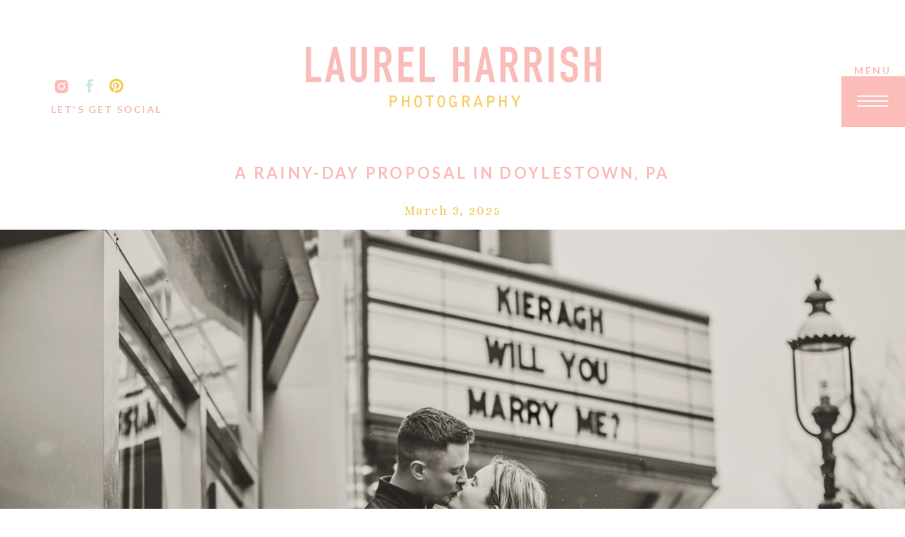

--- FILE ---
content_type: text/html; charset=UTF-8
request_url: https://laurelharrishphotography.com/tag/philadelphia/
body_size: 24716
content:
<!DOCTYPE html>
<html lang="en-US" class="d">
<head>
<link rel="stylesheet" type="text/css" href="//lib.showit.co/engine/2.6.4/showit.css" />
<meta name='robots' content='index, follow, max-image-preview:large, max-snippet:-1, max-video-preview:-1' />

            <script data-no-defer="1" data-ezscrex="false" data-cfasync="false" data-pagespeed-no-defer data-cookieconsent="ignore">
                var ctPublicFunctions = {"_ajax_nonce":"3ebbf9ebef","_rest_nonce":"95f58c542d","_ajax_url":"\/wp-admin\/admin-ajax.php","_rest_url":"https:\/\/laurelharrishphotography.com\/wp-json\/","data__cookies_type":"native","data__ajax_type":false,"data__bot_detector_enabled":1,"data__frontend_data_log_enabled":1,"cookiePrefix":"","wprocket_detected":false,"host_url":"laurelharrishphotography.com","text__ee_click_to_select":"Click to select the whole data","text__ee_original_email":"The complete one is","text__ee_got_it":"Got it","text__ee_blocked":"Blocked","text__ee_cannot_connect":"Cannot connect","text__ee_cannot_decode":"Can not decode email. Unknown reason","text__ee_email_decoder":"CleanTalk email decoder","text__ee_wait_for_decoding":"The magic is on the way!","text__ee_decoding_process":"Please wait a few seconds while we decode the contact data."}
            </script>
        
            <script data-no-defer="1" data-ezscrex="false" data-cfasync="false" data-pagespeed-no-defer data-cookieconsent="ignore">
                var ctPublic = {"_ajax_nonce":"3ebbf9ebef","settings__forms__check_internal":"0","settings__forms__check_external":"0","settings__forms__force_protection":0,"settings__forms__search_test":"0","settings__data__bot_detector_enabled":1,"settings__sfw__anti_crawler":0,"blog_home":"https:\/\/laurelharrishphotography.com\/","pixel__setting":"3","pixel__enabled":false,"pixel__url":"https:\/\/moderate9-v4.cleantalk.org\/pixel\/8d58746135ba90ffbde40570bc709092.gif","data__email_check_before_post":"1","data__email_check_exist_post":1,"data__cookies_type":"native","data__key_is_ok":true,"data__visible_fields_required":true,"wl_brandname":"Anti-Spam by CleanTalk","wl_brandname_short":"CleanTalk","ct_checkjs_key":19311297,"emailEncoderPassKey":"8a4ae64a342dc04ceed1a5bcfea639a9","bot_detector_forms_excluded":"W10=","advancedCacheExists":false,"varnishCacheExists":false,"wc_ajax_add_to_cart":false}
            </script>
        
	<!-- This site is optimized with the Yoast SEO plugin v26.3 - https://yoast.com/wordpress/plugins/seo/ -->
	<title>Philadelphia Archives - laurelharrishphotography.com</title>
	<link rel="canonical" href="https://laurelharrishphotography.com/tag/philadelphia/" />
	<meta property="og:locale" content="en_US" />
	<meta property="og:type" content="article" />
	<meta property="og:title" content="Philadelphia Archives - laurelharrishphotography.com" />
	<meta property="og:url" content="https://laurelharrishphotography.com/tag/philadelphia/" />
	<meta property="og:site_name" content="laurelharrishphotography.com" />
	<meta name="twitter:card" content="summary_large_image" />
	<script type="application/ld+json" class="yoast-schema-graph">{"@context":"https://schema.org","@graph":[{"@type":"CollectionPage","@id":"https://laurelharrishphotography.com/tag/philadelphia/","url":"https://laurelharrishphotography.com/tag/philadelphia/","name":"Philadelphia Archives - laurelharrishphotography.com","isPartOf":{"@id":"https://laurelharrishphotography.com/#website"},"primaryImageOfPage":{"@id":"https://laurelharrishphotography.com/tag/philadelphia/#primaryimage"},"image":{"@id":"https://laurelharrishphotography.com/tag/philadelphia/#primaryimage"},"thumbnailUrl":"https://laurelharrishphotography.com/wp-content/uploads/sites/10956/2025/02/rainy-proposal-kiss-doyelstown.jpg","breadcrumb":{"@id":"https://laurelharrishphotography.com/tag/philadelphia/#breadcrumb"},"inLanguage":"en-US"},{"@type":"ImageObject","inLanguage":"en-US","@id":"https://laurelharrishphotography.com/tag/philadelphia/#primaryimage","url":"https://laurelharrishphotography.com/wp-content/uploads/sites/10956/2025/02/rainy-proposal-kiss-doyelstown.jpg","contentUrl":"https://laurelharrishphotography.com/wp-content/uploads/sites/10956/2025/02/rainy-proposal-kiss-doyelstown.jpg","width":2048,"height":1365,"caption":"A black and white image of young man kissing a young woman under the marquee sign of the County Theater in Doylesotown, Pa in the rain. The marquee reads, \"Kieragh, will you marry me?\""},{"@type":"BreadcrumbList","@id":"https://laurelharrishphotography.com/tag/philadelphia/#breadcrumb","itemListElement":[{"@type":"ListItem","position":1,"name":"Home","item":"https://laurelharrishphotography.com/"},{"@type":"ListItem","position":2,"name":"Philadelphia"}]},{"@type":"WebSite","@id":"https://laurelharrishphotography.com/#website","url":"https://laurelharrishphotography.com/","name":"laurelharrishphotography.com","description":"","publisher":{"@id":"https://laurelharrishphotography.com/#organization"},"potentialAction":[{"@type":"SearchAction","target":{"@type":"EntryPoint","urlTemplate":"https://laurelharrishphotography.com/?s={search_term_string}"},"query-input":{"@type":"PropertyValueSpecification","valueRequired":true,"valueName":"search_term_string"}}],"inLanguage":"en-US"},{"@type":"Organization","@id":"https://laurelharrishphotography.com/#organization","name":"Laurel Harrish Photography","url":"https://laurelharrishphotography.com/","logo":{"@type":"ImageObject","inLanguage":"en-US","@id":"https://laurelharrishphotography.com/#/schema/logo/image/","url":"http://laurelharrishphotography.com/wp-content/uploads/sites/10956/2025/02/LHP_LOGO_19_Lettermark_NAVY.gif","contentUrl":"http://laurelharrishphotography.com/wp-content/uploads/sites/10956/2025/02/LHP_LOGO_19_Lettermark_NAVY.gif","width":172,"height":177,"caption":"Laurel Harrish Photography"},"image":{"@id":"https://laurelharrishphotography.com/#/schema/logo/image/"},"sameAs":["https://www.facebook.com/laurelharrishphoto/","https://www.instagram.com/laurelharrishphotography/"]}]}</script>
	<!-- / Yoast SEO plugin. -->


<link rel='dns-prefetch' href='//fd.cleantalk.org' />
<link rel="alternate" type="application/rss+xml" title="laurelharrishphotography.com &raquo; Feed" href="https://laurelharrishphotography.com/feed/" />
<link rel="alternate" type="application/rss+xml" title="laurelharrishphotography.com &raquo; Comments Feed" href="https://laurelharrishphotography.com/comments/feed/" />
<link rel="alternate" type="application/rss+xml" title="laurelharrishphotography.com &raquo; Philadelphia Tag Feed" href="https://laurelharrishphotography.com/tag/philadelphia/feed/" />
<script type="text/javascript">
/* <![CDATA[ */
window._wpemojiSettings = {"baseUrl":"https:\/\/s.w.org\/images\/core\/emoji\/16.0.1\/72x72\/","ext":".png","svgUrl":"https:\/\/s.w.org\/images\/core\/emoji\/16.0.1\/svg\/","svgExt":".svg","source":{"concatemoji":"https:\/\/laurelharrishphotography.com\/wp-includes\/js\/wp-emoji-release.min.js?ver=6.8.3"}};
/*! This file is auto-generated */
!function(s,n){var o,i,e;function c(e){try{var t={supportTests:e,timestamp:(new Date).valueOf()};sessionStorage.setItem(o,JSON.stringify(t))}catch(e){}}function p(e,t,n){e.clearRect(0,0,e.canvas.width,e.canvas.height),e.fillText(t,0,0);var t=new Uint32Array(e.getImageData(0,0,e.canvas.width,e.canvas.height).data),a=(e.clearRect(0,0,e.canvas.width,e.canvas.height),e.fillText(n,0,0),new Uint32Array(e.getImageData(0,0,e.canvas.width,e.canvas.height).data));return t.every(function(e,t){return e===a[t]})}function u(e,t){e.clearRect(0,0,e.canvas.width,e.canvas.height),e.fillText(t,0,0);for(var n=e.getImageData(16,16,1,1),a=0;a<n.data.length;a++)if(0!==n.data[a])return!1;return!0}function f(e,t,n,a){switch(t){case"flag":return n(e,"\ud83c\udff3\ufe0f\u200d\u26a7\ufe0f","\ud83c\udff3\ufe0f\u200b\u26a7\ufe0f")?!1:!n(e,"\ud83c\udde8\ud83c\uddf6","\ud83c\udde8\u200b\ud83c\uddf6")&&!n(e,"\ud83c\udff4\udb40\udc67\udb40\udc62\udb40\udc65\udb40\udc6e\udb40\udc67\udb40\udc7f","\ud83c\udff4\u200b\udb40\udc67\u200b\udb40\udc62\u200b\udb40\udc65\u200b\udb40\udc6e\u200b\udb40\udc67\u200b\udb40\udc7f");case"emoji":return!a(e,"\ud83e\udedf")}return!1}function g(e,t,n,a){var r="undefined"!=typeof WorkerGlobalScope&&self instanceof WorkerGlobalScope?new OffscreenCanvas(300,150):s.createElement("canvas"),o=r.getContext("2d",{willReadFrequently:!0}),i=(o.textBaseline="top",o.font="600 32px Arial",{});return e.forEach(function(e){i[e]=t(o,e,n,a)}),i}function t(e){var t=s.createElement("script");t.src=e,t.defer=!0,s.head.appendChild(t)}"undefined"!=typeof Promise&&(o="wpEmojiSettingsSupports",i=["flag","emoji"],n.supports={everything:!0,everythingExceptFlag:!0},e=new Promise(function(e){s.addEventListener("DOMContentLoaded",e,{once:!0})}),new Promise(function(t){var n=function(){try{var e=JSON.parse(sessionStorage.getItem(o));if("object"==typeof e&&"number"==typeof e.timestamp&&(new Date).valueOf()<e.timestamp+604800&&"object"==typeof e.supportTests)return e.supportTests}catch(e){}return null}();if(!n){if("undefined"!=typeof Worker&&"undefined"!=typeof OffscreenCanvas&&"undefined"!=typeof URL&&URL.createObjectURL&&"undefined"!=typeof Blob)try{var e="postMessage("+g.toString()+"("+[JSON.stringify(i),f.toString(),p.toString(),u.toString()].join(",")+"));",a=new Blob([e],{type:"text/javascript"}),r=new Worker(URL.createObjectURL(a),{name:"wpTestEmojiSupports"});return void(r.onmessage=function(e){c(n=e.data),r.terminate(),t(n)})}catch(e){}c(n=g(i,f,p,u))}t(n)}).then(function(e){for(var t in e)n.supports[t]=e[t],n.supports.everything=n.supports.everything&&n.supports[t],"flag"!==t&&(n.supports.everythingExceptFlag=n.supports.everythingExceptFlag&&n.supports[t]);n.supports.everythingExceptFlag=n.supports.everythingExceptFlag&&!n.supports.flag,n.DOMReady=!1,n.readyCallback=function(){n.DOMReady=!0}}).then(function(){return e}).then(function(){var e;n.supports.everything||(n.readyCallback(),(e=n.source||{}).concatemoji?t(e.concatemoji):e.wpemoji&&e.twemoji&&(t(e.twemoji),t(e.wpemoji)))}))}((window,document),window._wpemojiSettings);
/* ]]> */
</script>
<style id='wp-emoji-styles-inline-css' type='text/css'>

	img.wp-smiley, img.emoji {
		display: inline !important;
		border: none !important;
		box-shadow: none !important;
		height: 1em !important;
		width: 1em !important;
		margin: 0 0.07em !important;
		vertical-align: -0.1em !important;
		background: none !important;
		padding: 0 !important;
	}
</style>
<link rel='stylesheet' id='wp-block-library-css' href='https://laurelharrishphotography.com/wp-includes/css/dist/block-library/style.min.css?ver=6.8.3' type='text/css' media='all' />
<style id='classic-theme-styles-inline-css' type='text/css'>
/*! This file is auto-generated */
.wp-block-button__link{color:#fff;background-color:#32373c;border-radius:9999px;box-shadow:none;text-decoration:none;padding:calc(.667em + 2px) calc(1.333em + 2px);font-size:1.125em}.wp-block-file__button{background:#32373c;color:#fff;text-decoration:none}
</style>
<style id='global-styles-inline-css' type='text/css'>
:root{--wp--preset--aspect-ratio--square: 1;--wp--preset--aspect-ratio--4-3: 4/3;--wp--preset--aspect-ratio--3-4: 3/4;--wp--preset--aspect-ratio--3-2: 3/2;--wp--preset--aspect-ratio--2-3: 2/3;--wp--preset--aspect-ratio--16-9: 16/9;--wp--preset--aspect-ratio--9-16: 9/16;--wp--preset--color--black: #000000;--wp--preset--color--cyan-bluish-gray: #abb8c3;--wp--preset--color--white: #ffffff;--wp--preset--color--pale-pink: #f78da7;--wp--preset--color--vivid-red: #cf2e2e;--wp--preset--color--luminous-vivid-orange: #ff6900;--wp--preset--color--luminous-vivid-amber: #fcb900;--wp--preset--color--light-green-cyan: #7bdcb5;--wp--preset--color--vivid-green-cyan: #00d084;--wp--preset--color--pale-cyan-blue: #8ed1fc;--wp--preset--color--vivid-cyan-blue: #0693e3;--wp--preset--color--vivid-purple: #9b51e0;--wp--preset--gradient--vivid-cyan-blue-to-vivid-purple: linear-gradient(135deg,rgba(6,147,227,1) 0%,rgb(155,81,224) 100%);--wp--preset--gradient--light-green-cyan-to-vivid-green-cyan: linear-gradient(135deg,rgb(122,220,180) 0%,rgb(0,208,130) 100%);--wp--preset--gradient--luminous-vivid-amber-to-luminous-vivid-orange: linear-gradient(135deg,rgba(252,185,0,1) 0%,rgba(255,105,0,1) 100%);--wp--preset--gradient--luminous-vivid-orange-to-vivid-red: linear-gradient(135deg,rgba(255,105,0,1) 0%,rgb(207,46,46) 100%);--wp--preset--gradient--very-light-gray-to-cyan-bluish-gray: linear-gradient(135deg,rgb(238,238,238) 0%,rgb(169,184,195) 100%);--wp--preset--gradient--cool-to-warm-spectrum: linear-gradient(135deg,rgb(74,234,220) 0%,rgb(151,120,209) 20%,rgb(207,42,186) 40%,rgb(238,44,130) 60%,rgb(251,105,98) 80%,rgb(254,248,76) 100%);--wp--preset--gradient--blush-light-purple: linear-gradient(135deg,rgb(255,206,236) 0%,rgb(152,150,240) 100%);--wp--preset--gradient--blush-bordeaux: linear-gradient(135deg,rgb(254,205,165) 0%,rgb(254,45,45) 50%,rgb(107,0,62) 100%);--wp--preset--gradient--luminous-dusk: linear-gradient(135deg,rgb(255,203,112) 0%,rgb(199,81,192) 50%,rgb(65,88,208) 100%);--wp--preset--gradient--pale-ocean: linear-gradient(135deg,rgb(255,245,203) 0%,rgb(182,227,212) 50%,rgb(51,167,181) 100%);--wp--preset--gradient--electric-grass: linear-gradient(135deg,rgb(202,248,128) 0%,rgb(113,206,126) 100%);--wp--preset--gradient--midnight: linear-gradient(135deg,rgb(2,3,129) 0%,rgb(40,116,252) 100%);--wp--preset--font-size--small: 13px;--wp--preset--font-size--medium: 20px;--wp--preset--font-size--large: 36px;--wp--preset--font-size--x-large: 42px;--wp--preset--spacing--20: 0.44rem;--wp--preset--spacing--30: 0.67rem;--wp--preset--spacing--40: 1rem;--wp--preset--spacing--50: 1.5rem;--wp--preset--spacing--60: 2.25rem;--wp--preset--spacing--70: 3.38rem;--wp--preset--spacing--80: 5.06rem;--wp--preset--shadow--natural: 6px 6px 9px rgba(0, 0, 0, 0.2);--wp--preset--shadow--deep: 12px 12px 50px rgba(0, 0, 0, 0.4);--wp--preset--shadow--sharp: 6px 6px 0px rgba(0, 0, 0, 0.2);--wp--preset--shadow--outlined: 6px 6px 0px -3px rgba(255, 255, 255, 1), 6px 6px rgba(0, 0, 0, 1);--wp--preset--shadow--crisp: 6px 6px 0px rgba(0, 0, 0, 1);}:where(.is-layout-flex){gap: 0.5em;}:where(.is-layout-grid){gap: 0.5em;}body .is-layout-flex{display: flex;}.is-layout-flex{flex-wrap: wrap;align-items: center;}.is-layout-flex > :is(*, div){margin: 0;}body .is-layout-grid{display: grid;}.is-layout-grid > :is(*, div){margin: 0;}:where(.wp-block-columns.is-layout-flex){gap: 2em;}:where(.wp-block-columns.is-layout-grid){gap: 2em;}:where(.wp-block-post-template.is-layout-flex){gap: 1.25em;}:where(.wp-block-post-template.is-layout-grid){gap: 1.25em;}.has-black-color{color: var(--wp--preset--color--black) !important;}.has-cyan-bluish-gray-color{color: var(--wp--preset--color--cyan-bluish-gray) !important;}.has-white-color{color: var(--wp--preset--color--white) !important;}.has-pale-pink-color{color: var(--wp--preset--color--pale-pink) !important;}.has-vivid-red-color{color: var(--wp--preset--color--vivid-red) !important;}.has-luminous-vivid-orange-color{color: var(--wp--preset--color--luminous-vivid-orange) !important;}.has-luminous-vivid-amber-color{color: var(--wp--preset--color--luminous-vivid-amber) !important;}.has-light-green-cyan-color{color: var(--wp--preset--color--light-green-cyan) !important;}.has-vivid-green-cyan-color{color: var(--wp--preset--color--vivid-green-cyan) !important;}.has-pale-cyan-blue-color{color: var(--wp--preset--color--pale-cyan-blue) !important;}.has-vivid-cyan-blue-color{color: var(--wp--preset--color--vivid-cyan-blue) !important;}.has-vivid-purple-color{color: var(--wp--preset--color--vivid-purple) !important;}.has-black-background-color{background-color: var(--wp--preset--color--black) !important;}.has-cyan-bluish-gray-background-color{background-color: var(--wp--preset--color--cyan-bluish-gray) !important;}.has-white-background-color{background-color: var(--wp--preset--color--white) !important;}.has-pale-pink-background-color{background-color: var(--wp--preset--color--pale-pink) !important;}.has-vivid-red-background-color{background-color: var(--wp--preset--color--vivid-red) !important;}.has-luminous-vivid-orange-background-color{background-color: var(--wp--preset--color--luminous-vivid-orange) !important;}.has-luminous-vivid-amber-background-color{background-color: var(--wp--preset--color--luminous-vivid-amber) !important;}.has-light-green-cyan-background-color{background-color: var(--wp--preset--color--light-green-cyan) !important;}.has-vivid-green-cyan-background-color{background-color: var(--wp--preset--color--vivid-green-cyan) !important;}.has-pale-cyan-blue-background-color{background-color: var(--wp--preset--color--pale-cyan-blue) !important;}.has-vivid-cyan-blue-background-color{background-color: var(--wp--preset--color--vivid-cyan-blue) !important;}.has-vivid-purple-background-color{background-color: var(--wp--preset--color--vivid-purple) !important;}.has-black-border-color{border-color: var(--wp--preset--color--black) !important;}.has-cyan-bluish-gray-border-color{border-color: var(--wp--preset--color--cyan-bluish-gray) !important;}.has-white-border-color{border-color: var(--wp--preset--color--white) !important;}.has-pale-pink-border-color{border-color: var(--wp--preset--color--pale-pink) !important;}.has-vivid-red-border-color{border-color: var(--wp--preset--color--vivid-red) !important;}.has-luminous-vivid-orange-border-color{border-color: var(--wp--preset--color--luminous-vivid-orange) !important;}.has-luminous-vivid-amber-border-color{border-color: var(--wp--preset--color--luminous-vivid-amber) !important;}.has-light-green-cyan-border-color{border-color: var(--wp--preset--color--light-green-cyan) !important;}.has-vivid-green-cyan-border-color{border-color: var(--wp--preset--color--vivid-green-cyan) !important;}.has-pale-cyan-blue-border-color{border-color: var(--wp--preset--color--pale-cyan-blue) !important;}.has-vivid-cyan-blue-border-color{border-color: var(--wp--preset--color--vivid-cyan-blue) !important;}.has-vivid-purple-border-color{border-color: var(--wp--preset--color--vivid-purple) !important;}.has-vivid-cyan-blue-to-vivid-purple-gradient-background{background: var(--wp--preset--gradient--vivid-cyan-blue-to-vivid-purple) !important;}.has-light-green-cyan-to-vivid-green-cyan-gradient-background{background: var(--wp--preset--gradient--light-green-cyan-to-vivid-green-cyan) !important;}.has-luminous-vivid-amber-to-luminous-vivid-orange-gradient-background{background: var(--wp--preset--gradient--luminous-vivid-amber-to-luminous-vivid-orange) !important;}.has-luminous-vivid-orange-to-vivid-red-gradient-background{background: var(--wp--preset--gradient--luminous-vivid-orange-to-vivid-red) !important;}.has-very-light-gray-to-cyan-bluish-gray-gradient-background{background: var(--wp--preset--gradient--very-light-gray-to-cyan-bluish-gray) !important;}.has-cool-to-warm-spectrum-gradient-background{background: var(--wp--preset--gradient--cool-to-warm-spectrum) !important;}.has-blush-light-purple-gradient-background{background: var(--wp--preset--gradient--blush-light-purple) !important;}.has-blush-bordeaux-gradient-background{background: var(--wp--preset--gradient--blush-bordeaux) !important;}.has-luminous-dusk-gradient-background{background: var(--wp--preset--gradient--luminous-dusk) !important;}.has-pale-ocean-gradient-background{background: var(--wp--preset--gradient--pale-ocean) !important;}.has-electric-grass-gradient-background{background: var(--wp--preset--gradient--electric-grass) !important;}.has-midnight-gradient-background{background: var(--wp--preset--gradient--midnight) !important;}.has-small-font-size{font-size: var(--wp--preset--font-size--small) !important;}.has-medium-font-size{font-size: var(--wp--preset--font-size--medium) !important;}.has-large-font-size{font-size: var(--wp--preset--font-size--large) !important;}.has-x-large-font-size{font-size: var(--wp--preset--font-size--x-large) !important;}
:where(.wp-block-post-template.is-layout-flex){gap: 1.25em;}:where(.wp-block-post-template.is-layout-grid){gap: 1.25em;}
:where(.wp-block-columns.is-layout-flex){gap: 2em;}:where(.wp-block-columns.is-layout-grid){gap: 2em;}
:root :where(.wp-block-pullquote){font-size: 1.5em;line-height: 1.6;}
</style>
<link rel='stylesheet' id='cleantalk-public-css-css' href='https://laurelharrishphotography.com/wp-content/plugins/cleantalk-spam-protect/css/cleantalk-public.min.css?ver=6.67_1762444357' type='text/css' media='all' />
<link rel='stylesheet' id='cleantalk-email-decoder-css-css' href='https://laurelharrishphotography.com/wp-content/plugins/cleantalk-spam-protect/css/cleantalk-email-decoder.min.css?ver=6.67_1762444357' type='text/css' media='all' />
<script type="text/javascript" src="https://laurelharrishphotography.com/wp-content/plugins/cleantalk-spam-protect/js/apbct-public-bundle.min.js?ver=6.67_1762444357" id="apbct-public-bundle.min-js-js"></script>
<script type="text/javascript" src="https://fd.cleantalk.org/ct-bot-detector-wrapper.js?ver=6.67" id="ct_bot_detector-js" defer="defer" data-wp-strategy="defer"></script>
<script type="text/javascript" src="https://laurelharrishphotography.com/wp-includes/js/jquery/jquery.min.js?ver=3.7.1" id="jquery-core-js"></script>
<script type="text/javascript" src="https://laurelharrishphotography.com/wp-includes/js/jquery/jquery-migrate.min.js?ver=3.4.1" id="jquery-migrate-js"></script>
<script type="text/javascript" src="https://laurelharrishphotography.com/wp-content/plugins/showit/public/js/showit.js?ver=1766586235" id="si-script-js"></script>
<link rel="https://api.w.org/" href="https://laurelharrishphotography.com/wp-json/" /><link rel="alternate" title="JSON" type="application/json" href="https://laurelharrishphotography.com/wp-json/wp/v2/tags/43" /><link rel="EditURI" type="application/rsd+xml" title="RSD" href="https://laurelharrishphotography.com/xmlrpc.php?rsd" />
		<script type="text/javascript" async defer data-pin-color="red"  data-pin-hover="true"
			src="https://laurelharrishphotography.com/wp-content/plugins/pinterest-pin-it-button-on-image-hover-and-post/js/pinit.js"></script>
		<style type="text/css">.recentcomments a{display:inline !important;padding:0 !important;margin:0 !important;}</style>
<meta charset="UTF-8" />
<meta name="viewport" content="width=device-width, initial-scale=1" />
<link rel="icon" type="image/png" href="//static.showit.co/200/R03pvqzMROSV01yzCqpxog/98431/favicon.png" />
<link rel="preconnect" href="https://static.showit.co" />

<link rel="preconnect" href="https://fonts.googleapis.com">
<link rel="preconnect" href="https://fonts.gstatic.com" crossorigin>
<link href="https://fonts.googleapis.com/css?family=Lato:700|Lato:regular|Alice:regular" rel="stylesheet" type="text/css"/>
<script id="init_data" type="application/json">
{"mobile":{"w":320},"desktop":{"w":1200,"defaultTrIn":{"type":"fade"},"defaultTrOut":{"type":"fade"},"bgFillType":"color","bgColor":"#000000:0"},"sid":"zysbhuzzqysazzg08bufrq","break":768,"assetURL":"//static.showit.co","contactFormId":"98431/215494","cfAction":"aHR0cHM6Ly9jbGllbnRzZXJ2aWNlLnNob3dpdC5jby9jb250YWN0Zm9ybQ==","sgAction":"aHR0cHM6Ly9jbGllbnRzZXJ2aWNlLnNob3dpdC5jby9zb2NpYWxncmlk","blockData":[{"slug":"menu","visible":"a","states":[{"d":{"bgFillType":"color","bgColor":"#000000:0","bgMediaType":"none"},"m":{"bgFillType":"color","bgColor":"colors-7","bgMediaType":"none"},"slug":"view-1"},{"d":{"bgFillType":"color","bgColor":"#000000:0","bgMediaType":"none"},"m":{"bgFillType":"color","bgColor":"#000000:0","bgMediaType":"none"},"slug":"view-1-1"},{"d":{"bgFillType":"color","bgColor":"#000000:0","bgMediaType":"none"},"m":{"bgFillType":"color","bgColor":"#000000:0","bgMediaType":"none"},"slug":"view-1-2"}],"d":{"h":180,"w":1200,"locking":{"side":"st","scrollOffset":1},"bgFillType":"color","bgColor":"colors-7","bgMediaType":"none"},"m":{"h":119,"w":320,"locking":{"scrollOffset":1},"bgFillType":"color","bgColor":"colors-7","bgMediaType":"none"},"stateTrans":[{},{},{}]},{"slug":"post-title","visible":"a","states":[],"d":{"h":84,"w":1200,"nature":"dH","bgFillType":"color","bgColor":"#FFFFFF","bgMediaType":"none"},"m":{"h":55,"w":320,"nature":"dH","bgFillType":"color","bgColor":"#FFFFFF","bgMediaType":"none"}},{"slug":"post-meta","visible":"a","states":[],"d":{"h":50,"w":1200,"nature":"dH","bgFillType":"color","bgColor":"#FFFFFF","bgMediaType":"none"},"m":{"h":50,"w":320,"nature":"dH","bgFillType":"color","bgColor":"#FFFFFF","bgMediaType":"none"}},{"slug":"featured-image","visible":"a","states":[],"d":{"h":700,"w":1200,"nature":"dH","bgFillType":"color","bgColor":"#000000:0","bgMediaType":"none"},"m":{"h":200,"w":320,"bgFillType":"color","bgColor":"#FFFFFF","bgMediaType":"none"}},{"slug":"post-excerpt","visible":"a","states":[],"d":{"h":198,"w":1200,"nature":"dH","bgFillType":"color","bgColor":"#FFFFFF","bgMediaType":"none"},"m":{"h":299,"w":320,"nature":"dH","bgFillType":"color","bgColor":"#FFFFFF","bgMediaType":"none"}},{"slug":"read-full-post","visible":"a","states":[],"d":{"h":100,"w":1200,"nature":"dH","bgFillType":"color","bgColor":"colors-7","bgMediaType":"none"},"m":{"h":94,"w":320,"nature":"dH","bgFillType":"color","bgColor":"#FFFFFF","bgMediaType":"none"}},{"slug":"post-navigation","visible":"a","states":[],"d":{"h":66,"w":1200,"bgFillType":"color","bgColor":"colors-5","bgMediaType":"none"},"m":{"h":130,"w":320,"bgFillType":"color","bgColor":"colors-5","bgMediaType":"none"}},{"slug":"footer","visible":"a","states":[{"d":{"bgFillType":"color","bgColor":"#000000:0","bgMediaType":"none"},"m":{"bgFillType":"color","bgColor":"#000000:0","bgMediaType":"none"},"slug":"view-1"},{"d":{"bgFillType":"color","bgColor":"#000000:0","bgMediaType":"none"},"m":{"bgFillType":"color","bgColor":"#000000:0","bgMediaType":"none"},"slug":"view-1-1"}],"d":{"h":600,"w":1200,"bgFillType":"color","bgColor":"colors-6","bgMediaType":"none"},"m":{"h":1405,"w":320,"bgFillType":"color","bgColor":"colors-6","bgMediaType":"none"},"stateTrans":[{},{}]},{"slug":"mobile-menu","visible":"m","states":[{"d":{"bgFillType":"color","bgColor":"#000000:0","bgMediaType":"none"},"m":{"bgFillType":"color","bgColor":"#000000:0","bgMediaType":"none"},"slug":"view-1"},{"d":{"bgFillType":"color","bgColor":"#000000:0","bgMediaType":"none"},"m":{"bgFillType":"color","bgColor":"#000000:0","bgMediaType":"none"},"slug":"view-1-1"}],"d":{"h":1,"w":1200,"bgFillType":"color","bgColor":"colors-7","bgMediaType":"none"},"m":{"h":701,"w":320,"locking":{"side":"t"},"nature":"wH","stateTrIn":{"type":"page"},"stateTrOut":{"type":"page"},"bgFillType":"color","bgColor":"colors-2","bgMediaType":"none"},"stateTrans":[{"m":{"in":{"cl":"fadeIn","d":"0.5","dl":"0","od":"fadeIn"},"out":{"cl":"fadeOut","d":"0.5","dl":"0","od":"fadeOut"}}},{"m":{"in":{"cl":"fadeIn","d":"0.5","dl":"0","od":"fadeIn"},"out":{"cl":"fadeOut","d":"0.5","dl":"0","od":"fadeOut"}}}]}],"elementData":[{"type":"icon","visible":"m","id":"menu_view-1_0","blockId":"menu","m":{"x":134,"y":6,"w":52,"h":37,"a":0},"d":{"x":550,"y":-10,"w":100,"h":100,"a":0},"pc":[{"type":"show","block":"mobile-menu"}]},{"type":"simple","visible":"d","id":"menu_view-1_1","blockId":"menu","m":{"x":48,"y":18,"w":224,"h":83.3,"a":0},"d":{"x":1110,"y":108,"w":90,"h":72,"a":0,"lockH":"r"}},{"type":"graphic","visible":"a","id":"menu_view-1_2","blockId":"menu","m":{"x":55,"y":44,"w":211,"h":67,"a":0},"d":{"x":357,"y":-22,"w":486,"h":241,"a":0,"gs":{"t":"fit"},"lockH":"s"},"c":{"key":"uxtoed96TAOmWeaAykiVWw/98431/logo_color2.gif","aspect_ratio":1.77778}},{"type":"icon","visible":"d","id":"menu_view-1_3","blockId":"menu","m":{"x":135,"y":35,"w":50,"h":50,"a":0},"d":{"x":1110,"y":111,"w":89,"h":64,"a":0,"lockH":"r"}},{"type":"icon","visible":"d","id":"menu_view-1_4","blockId":"menu","m":{"x":135,"y":35,"w":50,"h":50,"a":0},"d":{"x":35,"y":110,"w":24,"h":25,"a":0}},{"type":"icon","visible":"d","id":"menu_view-1_5","blockId":"menu","m":{"x":135,"y":35,"w":50,"h":50,"a":0},"d":{"x":74,"y":109,"w":25,"h":25,"a":0}},{"type":"icon","visible":"d","id":"menu_view-1_6","blockId":"menu","m":{"x":250,"y":54,"w":50,"h":50,"a":0},"d":{"x":113,"y":109,"w":23,"h":25,"a":0}},{"type":"text","visible":"d","id":"menu_view-1_7","blockId":"menu","m":{"x":126,"y":48,"w":69,"h":23,"a":0},"d":{"x":1,"y":144,"w":219,"h":34,"a":0}},{"type":"text","visible":"d","id":"menu_view-1_8","blockId":"menu","m":{"x":126,"y":48,"w":69,"h":23,"a":0},"d":{"x":1120,"y":89,"w":69,"h":23,"a":0,"lockH":"r"}},{"type":"icon","visible":"m","id":"menu_view-1-1_0","blockId":"menu","m":{"x":134,"y":6,"w":52,"h":37,"a":0},"d":{"x":550,"y":-10,"w":100,"h":100,"a":0},"pc":[{"type":"show","block":"mobile-menu"}]},{"type":"simple","visible":"a","id":"menu_view-1-1_1","blockId":"menu","m":{"x":48,"y":18,"w":224,"h":83.3,"a":0},"d":{"x":920,"y":180,"w":280,"h":320,"a":0}},{"type":"text","visible":"a","id":"menu_view-1-1_2","blockId":"menu","m":{"x":97,"y":49,"w":126,"h":21,"a":0},"d":{"x":985,"y":278,"w":126,"h":21,"a":0}},{"type":"text","visible":"a","id":"menu_view-1-1_3","blockId":"menu","m":{"x":97,"y":49,"w":126,"h":21,"a":0},"d":{"x":985,"y":340,"w":126,"h":21,"a":0}},{"type":"text","visible":"a","id":"menu_view-1-1_4","blockId":"menu","m":{"x":97,"y":49,"w":126,"h":21,"a":0},"d":{"x":985,"y":309,"w":178,"h":21,"a":0},"pc":[{"type":"show","block":"menu"}]},{"type":"text","visible":"a","id":"menu_view-1-1_5","blockId":"menu","m":{"x":97,"y":49,"w":126,"h":21,"a":0},"d":{"x":985,"y":403,"w":178,"h":21,"a":0}},{"type":"text","visible":"a","id":"menu_view-1-1_6","blockId":"menu","m":{"x":97,"y":49,"w":126,"h":21,"a":0},"d":{"x":985,"y":372,"w":178,"h":21,"a":0}},{"type":"text","visible":"a","id":"menu_view-1-1_7","blockId":"menu","m":{"x":97,"y":49,"w":126,"h":21,"a":0},"d":{"x":985,"y":434,"w":178,"h":21,"a":0}},{"type":"line","visible":"a","id":"menu_view-1-1_8","blockId":"menu","m":{"x":48,"y":58,"w":224,"h":3,"a":0},"d":{"x":874,"y":371,"w":171,"h":2,"a":90}},{"type":"icon","visible":"d","id":"menu_view-1-1_9","blockId":"menu","m":{"x":135,"y":35,"w":50,"h":50,"a":0},"d":{"x":35,"y":110,"w":24,"h":25,"a":0}},{"type":"icon","visible":"d","id":"menu_view-1-1_10","blockId":"menu","m":{"x":135,"y":35,"w":50,"h":50,"a":0},"d":{"x":74,"y":109,"w":25,"h":25,"a":0}},{"type":"icon","visible":"d","id":"menu_view-1-1_11","blockId":"menu","m":{"x":250,"y":54,"w":50,"h":50,"a":0},"d":{"x":113,"y":109,"w":23,"h":25,"a":0}},{"type":"text","visible":"d","id":"menu_view-1-1_12","blockId":"menu","m":{"x":126,"y":48,"w":69,"h":23,"a":0},"d":{"x":1,"y":144,"w":219,"h":34,"a":0}},{"type":"icon","visible":"a","id":"menu_view-1-1_13","blockId":"menu","m":{"x":135,"y":35,"w":50,"h":50,"a":0},"d":{"x":1142,"y":196,"w":42,"h":42,"a":0}},{"type":"graphic","visible":"a","id":"menu_view-1-1_14","blockId":"menu","m":{"x":55,"y":44,"w":211,"h":67,"a":0},"d":{"x":357,"y":-22,"w":486,"h":241,"a":0,"gs":{"t":"fit"},"lockH":"s"},"c":{"key":"uxtoed96TAOmWeaAykiVWw/98431/logo_color2.gif","aspect_ratio":1.77778}},{"type":"icon","visible":"m","id":"menu_view-1-2_0","blockId":"menu","m":{"x":134,"y":6,"w":52,"h":37,"a":0},"d":{"x":550,"y":-10,"w":100,"h":100,"a":0},"pc":[{"type":"show","block":"mobile-menu"}]},{"type":"simple","visible":"a","id":"menu_view-1-2_1","blockId":"menu","m":{"x":48,"y":18,"w":224,"h":83.3,"a":0},"d":{"x":920,"y":180,"w":280,"h":420,"a":0}},{"type":"text","visible":"a","id":"menu_view-1-2_2","blockId":"menu","m":{"x":97,"y":49,"w":126,"h":21,"a":0},"d":{"x":985,"y":278,"w":126,"h":21,"a":0}},{"type":"text","visible":"a","id":"menu_view-1-2_3","blockId":"menu","m":{"x":97,"y":49,"w":126,"h":21,"a":0},"d":{"x":985,"y":434,"w":126,"h":21,"a":0}},{"type":"text","visible":"a","id":"menu_view-1-2_4","blockId":"menu","m":{"x":97,"y":49,"w":126,"h":21,"a":0},"d":{"x":985,"y":309,"w":178,"h":21,"a":0}},{"type":"text","visible":"a","id":"menu_view-1-2_5","blockId":"menu","m":{"x":97,"y":49,"w":126,"h":21,"a":0},"d":{"x":985,"y":497,"w":178,"h":21,"a":0}},{"type":"text","visible":"a","id":"menu_view-1-2_6","blockId":"menu","m":{"x":97,"y":49,"w":126,"h":21,"a":0},"d":{"x":985,"y":466,"w":178,"h":21,"a":0}},{"type":"text","visible":"a","id":"menu_view-1-2_7","blockId":"menu","m":{"x":97,"y":49,"w":126,"h":21,"a":0},"d":{"x":985,"y":528,"w":178,"h":21,"a":0}},{"type":"line","visible":"a","id":"menu_view-1-2_8","blockId":"menu","m":{"x":48,"y":58,"w":224,"h":3,"a":0},"d":{"x":828,"y":418,"w":264,"h":2,"a":90}},{"type":"icon","visible":"d","id":"menu_view-1-2_9","blockId":"menu","m":{"x":135,"y":35,"w":50,"h":50,"a":0},"d":{"x":35,"y":110,"w":24,"h":25,"a":0}},{"type":"icon","visible":"d","id":"menu_view-1-2_10","blockId":"menu","m":{"x":135,"y":35,"w":50,"h":50,"a":0},"d":{"x":74,"y":109,"w":25,"h":25,"a":0}},{"type":"icon","visible":"d","id":"menu_view-1-2_11","blockId":"menu","m":{"x":250,"y":54,"w":50,"h":50,"a":0},"d":{"x":113,"y":109,"w":23,"h":25,"a":0}},{"type":"text","visible":"d","id":"menu_view-1-2_12","blockId":"menu","m":{"x":126,"y":48,"w":69,"h":23,"a":0},"d":{"x":1,"y":144,"w":219,"h":34,"a":0}},{"type":"icon","visible":"a","id":"menu_view-1-2_13","blockId":"menu","m":{"x":135,"y":35,"w":50,"h":50,"a":0},"d":{"x":1142,"y":196,"w":42,"h":42,"a":0}},{"type":"text","visible":"a","id":"menu_view-1-2_14","blockId":"menu","m":{"x":97,"y":49,"w":126,"h":21,"a":0},"d":{"x":1006,"y":372,"w":227,"h":21,"a":0}},{"type":"text","visible":"a","id":"menu_view-1-2_15","blockId":"menu","m":{"x":97,"y":49,"w":126,"h":21,"a":0},"d":{"x":1006,"y":340,"w":178,"h":21,"a":0}},{"type":"text","visible":"a","id":"menu_view-1-2_16","blockId":"menu","m":{"x":97,"y":49,"w":126,"h":21,"a":0},"d":{"x":1006,"y":403,"w":178,"h":21,"a":0}},{"type":"graphic","visible":"a","id":"menu_view-1-2_17","blockId":"menu","m":{"x":55,"y":44,"w":211,"h":67,"a":0},"d":{"x":357,"y":-22,"w":486,"h":241,"a":0,"gs":{"t":"fit"},"lockH":"s"},"c":{"key":"uxtoed96TAOmWeaAykiVWw/98431/logo_color2.gif","aspect_ratio":1.77778}},{"type":"text","visible":"a","id":"post-title_0","blockId":"post-title","m":{"x":16,"y":16,"w":289,"h":23,"a":0},"d":{"x":100,"y":48,"w":1000,"h":27,"a":0}},{"type":"text","visible":"a","id":"post-meta_0","blockId":"post-meta","m":{"x":27,"y":13,"w":266,"h":24,"a":0},"d":{"x":390,"y":12,"w":421,"h":27,"a":0}},{"type":"graphic","visible":"a","id":"featured-image_0","blockId":"featured-image","m":{"x":0,"y":0,"w":320,"h":199,"a":0},"d":{"x":0,"y":0,"w":1200,"h":700,"a":0,"lockH":"s"},"c":{"key":"amh7iMRCQF-F51noKjoY0Q/shared/brooke-cagle-241290.jpg","aspect_ratio":1.5}},{"type":"text","visible":"a","id":"post-excerpt_0","blockId":"post-excerpt","m":{"x":17,"y":23,"w":286,"h":261,"a":0},"d":{"x":161,"y":42,"w":879,"h":121,"a":0}},{"type":"simple","visible":"a","id":"read-full-post_0","blockId":"read-full-post","m":{"x":52,"y":13,"w":230,"h":55,"a":0},"d":{"x":486,"y":25,"w":240,"h":55,"a":0}},{"type":"simple","visible":"a","id":"read-full-post_1","blockId":"read-full-post","m":{"x":46,"y":6,"w":230,"h":55,"a":0},"d":{"x":480,"y":19,"w":240,"h":55,"a":0}},{"type":"text","visible":"a","id":"read-full-post_2","blockId":"read-full-post","m":{"x":65,"y":4,"w":190,"h":55,"a":0},"d":{"x":493,"y":19,"w":215,"h":55,"a":0}},{"type":"text","visible":"a","id":"post-navigation_0","blockId":"post-navigation","m":{"x":24,"y":74,"w":272,"h":28,"a":0},"d":{"x":811,"y":20,"w":353,"h":26,"a":0}},{"type":"text","visible":"a","id":"post-navigation_1","blockId":"post-navigation","m":{"x":24,"y":28,"w":272,"h":25,"a":0},"d":{"x":37,"y":20,"w":324,"h":26,"a":0}},{"type":"simple","visible":"a","id":"footer_view-1_0","blockId":"footer","m":{"x":0,"y":943,"w":320,"h":463,"a":0},"d":{"x":0,"y":339,"w":1200,"h":261,"a":0,"lockH":"s"}},{"type":"simple","visible":"a","id":"footer_view-1_1","blockId":"footer","m":{"x":43,"y":60,"w":259,"h":108,"a":0},"d":{"x":38,"y":51,"w":200,"h":92,"a":0}},{"type":"simple","visible":"a","id":"footer_view-1_2","blockId":"footer","m":{"x":28,"y":43,"w":264,"h":114,"a":0},"d":{"x":30,"y":44,"w":200,"h":92,"a":0}},{"type":"simple","visible":"a","id":"footer_view-1_3","blockId":"footer","m":{"x":43,"y":707,"w":259,"h":108,"a":0},"d":{"x":862,"y":50,"w":313,"h":92,"a":0}},{"type":"simple","visible":"a","id":"footer_view-1_4","blockId":"footer","m":{"x":28,"y":690,"w":264,"h":114,"a":0},"d":{"x":855,"y":43,"w":312,"h":92,"a":0}},{"type":"icon","visible":"a","id":"footer_view-1_5","blockId":"footer","m":{"x":142,"y":105,"w":30,"h":30,"a":0},"d":{"x":113,"y":90,"w":26,"h":26,"a":0}},{"type":"icon","visible":"a","id":"footer_view-1_6","blockId":"footer","m":{"x":70,"y":105,"w":30,"h":30,"a":0},"d":{"x":64,"y":90,"w":26,"h":26,"a":0}},{"type":"text","visible":"a","id":"footer_view-1_7","blockId":"footer","m":{"x":28,"y":59,"w":263,"h":24,"a":0},"d":{"x":41,"y":55,"w":182,"h":19,"a":0}},{"type":"text","visible":"a","id":"footer_view-1_8","blockId":"footer","m":{"x":30,"y":710,"w":260,"h":19,"a":0},"d":{"x":922,"y":55,"w":182,"h":19,"a":0}},{"type":"text","visible":"a","id":"footer_view-1_9","blockId":"footer","m":{"x":29,"y":741,"w":264,"h":31,"a":0},"d":{"x":869,"y":84,"w":287,"h":32,"a":0}},{"type":"text","visible":"a","id":"footer_view-1_10","blockId":"footer","m":{"x":4,"y":1229,"w":314,"h":67,"a":0},"d":{"x":149,"y":495,"w":903,"h":17,"a":0}},{"type":"text","visible":"a","id":"footer_view-1_11","blockId":"footer","m":{"x":29,"y":762,"w":261,"h":30,"a":0},"d":{"x":967,"y":105,"w":92,"h":17,"a":0}},{"type":"icon","visible":"a","id":"footer_view-1_12","blockId":"footer","m":{"x":213,"y":105,"w":30,"h":30,"a":0},"d":{"x":165,"y":90,"w":26,"h":26,"a":0}},{"type":"text","visible":"a","id":"footer_view-1_13","blockId":"footer","m":{"x":79,"y":233,"w":126,"h":21,"a":0},"d":{"x":532,"y":39,"w":126,"h":21,"a":0}},{"type":"text","visible":"a","id":"footer_view-1_14","blockId":"footer","m":{"x":77,"y":321,"w":126,"h":21,"a":0},"d":{"x":532,"y":101,"w":126,"h":21,"a":0}},{"type":"text","visible":"a","id":"footer_view-1_15","blockId":"footer","m":{"x":77,"y":275,"w":199,"h":21,"a":0},"d":{"x":532,"y":70,"w":178,"h":21,"a":0}},{"type":"text","visible":"a","id":"footer_view-1_16","blockId":"footer","m":{"x":77,"y":407,"w":126,"h":21,"a":0},"d":{"x":532,"y":164,"w":178,"h":21,"a":0}},{"type":"text","visible":"a","id":"footer_view-1_17","blockId":"footer","m":{"x":77,"y":364,"w":126,"h":21,"a":0},"d":{"x":532,"y":133,"w":178,"h":21,"a":0}},{"type":"text","visible":"a","id":"footer_view-1_18","blockId":"footer","m":{"x":77,"y":453,"w":126,"h":21,"a":0},"d":{"x":532,"y":195,"w":178,"h":21,"a":0}},{"type":"line","visible":"a","id":"footer_view-1_19","blockId":"footer","m":{"x":-71,"y":359,"w":241,"h":3,"a":90},"d":{"x":421,"y":132,"w":171,"h":2,"a":90}},{"type":"icon","visible":"a","id":"footer_view-1_20","blockId":"footer","m":{"x":95,"y":873,"w":131,"h":131,"a":-90},"d":{"x":1041,"y":285,"w":100,"h":100,"a":-90}},{"type":"text","visible":"a","id":"footer_view-1_21","blockId":"footer","m":{"x":23,"y":1045,"w":276,"h":284,"a":0},"d":{"x":57,"y":391,"w":1086,"h":127,"a":0}},{"type":"simple","visible":"a","id":"footer_view-1-1_0","blockId":"footer","m":{"x":0,"y":943,"w":320,"h":463,"a":0},"d":{"x":0,"y":339,"w":1200,"h":261,"a":0,"lockH":"s"}},{"type":"text","visible":"a","id":"footer_view-1-1_1","blockId":"footer","m":{"x":23,"y":1045,"w":276,"h":284,"a":0},"d":{"x":57,"y":391,"w":1086,"h":127,"a":0}},{"type":"text","visible":"a","id":"footer_view-1-1_2","blockId":"footer","m":{"x":77,"y":233,"w":126,"h":21,"a":0},"d":{"x":532,"y":39,"w":126,"h":21,"a":0}},{"type":"text","visible":"a","id":"footer_view-1-1_3","blockId":"footer","m":{"x":77,"y":453,"w":126,"h":21,"a":0},"d":{"x":532,"y":197,"w":126,"h":21,"a":0}},{"type":"text","visible":"a","id":"footer_view-1-1_4","blockId":"footer","m":{"x":77,"y":275,"w":216,"h":21,"a":0},"d":{"x":532,"y":70,"w":178,"h":21,"a":0}},{"type":"text","visible":"a","id":"footer_view-1-1_5","blockId":"footer","m":{"x":100,"y":364,"w":126,"h":21,"a":0},"d":{"x":552,"y":134,"w":178,"h":21,"a":0}},{"type":"text","visible":"a","id":"footer_view-1-1_6","blockId":"footer","m":{"x":100,"y":321,"w":249,"h":21,"a":0},"d":{"x":552,"y":101,"w":178,"h":21,"a":0}},{"type":"text","visible":"a","id":"footer_view-1-1_7","blockId":"footer","m":{"x":100,"y":407,"w":126,"h":21,"a":0},"d":{"x":552,"y":166,"w":178,"h":21,"a":0}},{"type":"line","visible":"a","id":"footer_view-1-1_8","blockId":"footer","m":{"x":-131,"y":416,"w":356,"h":3,"a":90},"d":{"x":374,"y":179,"w":265,"h":2,"a":90}},{"type":"icon","visible":"a","id":"footer_view-1-1_9","blockId":"footer","m":{"x":95,"y":873,"w":131,"h":131,"a":-90},"d":{"x":1041,"y":285,"w":100,"h":100,"a":-90}},{"type":"text","visible":"a","id":"footer_view-1-1_10","blockId":"footer","m":{"x":77,"y":534,"w":126,"h":21,"a":0},"d":{"x":532,"y":260,"w":178,"h":21,"a":0}},{"type":"text","visible":"a","id":"footer_view-1-1_11","blockId":"footer","m":{"x":77,"y":494,"w":126,"h":21,"a":0},"d":{"x":532,"y":229,"w":178,"h":21,"a":0}},{"type":"text","visible":"a","id":"footer_view-1-1_12","blockId":"footer","m":{"x":90,"y":574,"w":126,"h":21,"a":0},"d":{"x":532,"y":292,"w":178,"h":21,"a":0}},{"type":"simple","visible":"a","id":"footer_view-1-1_13","blockId":"footer","m":{"x":43,"y":707,"w":259,"h":108,"a":0},"d":{"x":975,"y":50,"w":200,"h":92,"a":0}},{"type":"simple","visible":"a","id":"footer_view-1-1_14","blockId":"footer","m":{"x":28,"y":690,"w":264,"h":114,"a":0},"d":{"x":967,"y":43,"w":200,"h":92,"a":0}},{"type":"text","visible":"a","id":"footer_view-1-1_15","blockId":"footer","m":{"x":29,"y":700,"w":261,"h":19,"a":0},"d":{"x":974,"y":55,"w":182,"h":19,"a":0}},{"type":"text","visible":"a","id":"footer_view-1-1_16","blockId":"footer","m":{"x":29,"y":734,"w":263,"h":30,"a":0},"d":{"x":976,"y":83,"w":183,"h":32,"a":0}},{"type":"text","visible":"a","id":"footer_view-1-1_17","blockId":"footer","m":{"x":29,"y":762,"w":261,"h":28,"a":0},"d":{"x":1023,"y":105,"w":92,"h":17,"a":0}},{"type":"simple","visible":"a","id":"footer_view-1-1_18","blockId":"footer","m":{"x":43,"y":60,"w":259,"h":108,"a":0},"d":{"x":38,"y":51,"w":200,"h":92,"a":0}},{"type":"simple","visible":"a","id":"footer_view-1-1_19","blockId":"footer","m":{"x":28,"y":43,"w":264,"h":114,"a":0},"d":{"x":30,"y":44,"w":200,"h":92,"a":0}},{"type":"icon","visible":"a","id":"footer_view-1-1_20","blockId":"footer","m":{"x":142,"y":105,"w":30,"h":30,"a":0},"d":{"x":113,"y":90,"w":26,"h":26,"a":0}},{"type":"icon","visible":"a","id":"footer_view-1-1_21","blockId":"footer","m":{"x":70,"y":105,"w":30,"h":30,"a":0},"d":{"x":64,"y":90,"w":26,"h":26,"a":0}},{"type":"text","visible":"a","id":"footer_view-1-1_22","blockId":"footer","m":{"x":28,"y":59,"w":263,"h":24,"a":0},"d":{"x":41,"y":55,"w":182,"h":19,"a":0}},{"type":"icon","visible":"a","id":"footer_view-1-1_23","blockId":"footer","m":{"x":213,"y":105,"w":30,"h":30,"a":0},"d":{"x":165,"y":90,"w":26,"h":26,"a":0}},{"type":"text","visible":"a","id":"footer_view-1-1_24","blockId":"footer","m":{"x":4,"y":1229,"w":314,"h":67,"a":0},"d":{"x":149,"y":495,"w":903,"h":17,"a":0}},{"type":"text","visible":"a","id":"mobile-menu_view-1_0","blockId":"mobile-menu","m":{"x":108,"y":346,"w":124,"h":20,"a":0},"d":{"x":755,"y":134,"w":52,"h":26,"a":0},"pc":[{"type":"hide","block":"mobile-menu"}]},{"type":"text","visible":"a","id":"mobile-menu_view-1_1","blockId":"mobile-menu","m":{"x":108,"y":298,"w":124,"h":20,"a":0},"d":{"x":745,"y":124,"w":52,"h":26,"a":0},"pc":[{"type":"hide","block":"mobile-menu"}]},{"type":"text","visible":"a","id":"mobile-menu_view-1_2","blockId":"mobile-menu","m":{"x":108,"y":152,"w":197,"h":21,"a":0},"d":{"x":735,"y":114,"w":52,"h":26,"a":0},"pc":[{"type":"show","block":"mobile-menu"}]},{"type":"text","visible":"a","id":"mobile-menu_view-1_3","blockId":"mobile-menu","m":{"x":108,"y":200,"w":124,"h":20,"a":0},"d":{"x":725,"y":104,"w":52,"h":26,"a":0},"pc":[{"type":"hide","block":"mobile-menu"}]},{"type":"text","visible":"a","id":"mobile-menu_view-1_4","blockId":"mobile-menu","m":{"x":108,"y":104,"w":83,"h":20,"a":0},"d":{"x":715,"y":94,"w":52,"h":26,"a":0},"pc":[{"type":"hide","block":"mobile-menu"}]},{"type":"text","visible":"a","id":"mobile-menu_view-1_5","blockId":"mobile-menu","m":{"x":108,"y":56,"w":83,"h":20,"a":0},"d":{"x":705,"y":84,"w":52,"h":26,"a":0},"pc":[{"type":"hide","block":"mobile-menu"}]},{"type":"simple","visible":"a","id":"mobile-menu_view-1_6","blockId":"mobile-menu","m":{"x":0,"y":0,"w":75,"h":702,"a":0},"d":{"x":360,"y":0,"w":480,"h":0.4,"a":0}},{"type":"icon","visible":"a","id":"mobile-menu_view-1_7","blockId":"mobile-menu","m":{"x":24,"y":414,"w":28,"h":28,"a":0},"d":{"x":570,"y":-29,"w":100,"h":100,"a":0}},{"type":"icon","visible":"a","id":"mobile-menu_view-1_8","blockId":"mobile-menu","m":{"x":22,"y":360,"w":32,"h":32,"a":0},"d":{"x":550,"y":-49,"w":100,"h":100,"a":0}},{"type":"icon","visible":"a","id":"mobile-menu_view-1_9","blockId":"mobile-menu","m":{"x":14,"y":14,"w":50,"h":50,"a":0},"d":{"x":550,"y":-49,"w":100,"h":100,"a":0},"pc":[{"type":"hide","block":"mobile-menu"}]},{"type":"text","visible":"a","id":"mobile-menu_view-1_10","blockId":"mobile-menu","m":{"x":-71,"y":181,"w":219,"h":28,"a":-90},"d":{"x":537,"y":-10,"w":126,"h":21,"a":0}},{"type":"text","visible":"a","id":"mobile-menu_view-1_11","blockId":"mobile-menu","m":{"x":109,"y":248,"w":69,"h":23,"a":0},"d":{"x":566,"y":-11,"w":69,"h":23,"a":0},"pc":[{"type":"hide","block":"mobile-menu"}]},{"type":"icon","visible":"a","id":"mobile-menu_view-1_12","blockId":"mobile-menu","m":{"x":26,"y":468,"w":28,"h":28,"a":0},"d":{"x":550,"y":-49,"w":100,"h":100,"a":0}},{"type":"text","visible":"a","id":"mobile-menu_view-1-1_0","blockId":"mobile-menu","m":{"x":108,"y":499,"w":124,"h":20,"a":0},"d":{"x":755,"y":134,"w":52,"h":26,"a":0},"pc":[{"type":"hide","block":"mobile-menu"}]},{"type":"text","visible":"a","id":"mobile-menu_view-1-1_1","blockId":"mobile-menu","m":{"x":108,"y":451,"w":124,"h":20,"a":0},"d":{"x":745,"y":124,"w":52,"h":26,"a":0},"pc":[{"type":"hide","block":"mobile-menu"}]},{"type":"text","visible":"a","id":"mobile-menu_view-1-1_2","blockId":"mobile-menu","m":{"x":108,"y":152,"w":197,"h":21,"a":0},"d":{"x":735,"y":114,"w":52,"h":26,"a":0},"pc":[{"type":"show","block":"mobile-menu"}]},{"type":"text","visible":"a","id":"mobile-menu_view-1-1_3","blockId":"mobile-menu","m":{"x":108,"y":353,"w":124,"h":20,"a":0},"d":{"x":725,"y":104,"w":52,"h":26,"a":0},"pc":[{"type":"hide","block":"mobile-menu"}]},{"type":"text","visible":"a","id":"mobile-menu_view-1-1_4","blockId":"mobile-menu","m":{"x":108,"y":104,"w":83,"h":20,"a":0},"d":{"x":715,"y":94,"w":52,"h":26,"a":0},"pc":[{"type":"hide","block":"mobile-menu"}]},{"type":"text","visible":"a","id":"mobile-menu_view-1-1_5","blockId":"mobile-menu","m":{"x":108,"y":56,"w":83,"h":20,"a":0},"d":{"x":705,"y":84,"w":52,"h":26,"a":0},"pc":[{"type":"hide","block":"mobile-menu"}]},{"type":"simple","visible":"a","id":"mobile-menu_view-1-1_6","blockId":"mobile-menu","m":{"x":0,"y":0,"w":75,"h":702,"a":0},"d":{"x":360,"y":0,"w":480,"h":0.4,"a":0}},{"type":"icon","visible":"a","id":"mobile-menu_view-1-1_7","blockId":"mobile-menu","m":{"x":24,"y":414,"w":28,"h":28,"a":0},"d":{"x":570,"y":-29,"w":100,"h":100,"a":0}},{"type":"icon","visible":"a","id":"mobile-menu_view-1-1_8","blockId":"mobile-menu","m":{"x":22,"y":360,"w":32,"h":32,"a":0},"d":{"x":550,"y":-49,"w":100,"h":100,"a":0}},{"type":"icon","visible":"a","id":"mobile-menu_view-1-1_9","blockId":"mobile-menu","m":{"x":14,"y":14,"w":50,"h":50,"a":0},"d":{"x":550,"y":-49,"w":100,"h":100,"a":0},"pc":[{"type":"hide","block":"mobile-menu"}]},{"type":"text","visible":"a","id":"mobile-menu_view-1-1_10","blockId":"mobile-menu","m":{"x":-71,"y":181,"w":219,"h":28,"a":-90},"d":{"x":537,"y":-10,"w":126,"h":21,"a":0}},{"type":"text","visible":"a","id":"mobile-menu_view-1-1_11","blockId":"mobile-menu","m":{"x":109,"y":400,"w":69,"h":23,"a":0},"d":{"x":566,"y":-11,"w":69,"h":23,"a":0},"pc":[{"type":"hide","block":"mobile-menu"}]},{"type":"icon","visible":"a","id":"mobile-menu_view-1-1_12","blockId":"mobile-menu","m":{"x":26,"y":468,"w":28,"h":28,"a":0},"d":{"x":550,"y":-49,"w":100,"h":100,"a":0}},{"type":"text","visible":"a","id":"mobile-menu_view-1-1_13","blockId":"mobile-menu","m":{"x":123,"y":200,"w":196,"h":23,"a":0},"d":{"x":566,"y":-11,"w":69,"h":23,"a":0},"pc":[{"type":"hide","block":"mobile-menu"}]},{"type":"text","visible":"a","id":"mobile-menu_view-1-1_14","blockId":"mobile-menu","m":{"x":123,"y":251,"w":196,"h":23,"a":0},"d":{"x":566,"y":-11,"w":69,"h":23,"a":0},"pc":[{"type":"hide","block":"mobile-menu"}]},{"type":"text","visible":"a","id":"mobile-menu_view-1-1_15","blockId":"mobile-menu","m":{"x":123,"y":302,"w":196,"h":23,"a":0},"d":{"x":566,"y":-11,"w":69,"h":23,"a":0},"pc":[{"type":"hide","block":"mobile-menu"}]}]}
</script>
<link
rel="stylesheet"
type="text/css"
href="https://cdnjs.cloudflare.com/ajax/libs/animate.css/3.4.0/animate.min.css"
/>


<script src="//lib.showit.co/engine/2.6.4/showit-lib.min.js"></script>
<script src="//lib.showit.co/engine/2.6.4/showit.min.js"></script>
<script>

function initPage(){

}
</script>

<style id="si-page-css">
html.m {background-color:rgba(0,0,0,0);}
html.d {background-color:rgba(0,0,0,0);}
.d .se:has(.st-primary) {border-radius:10px;box-shadow:none;opacity:1;overflow:hidden;transition-duration:0.5s;}
.d .st-primary {padding:10px 14px 10px 14px;border-width:0px;border-color:rgba(35,38,46,1);background-color:rgba(35,38,46,1);background-image:none;border-radius:inherit;transition-duration:0.5s;}
.d .st-primary span {color:rgba(255,255,255,1);font-family:'Alice';font-weight:400;font-style:normal;font-size:18px;text-align:center;letter-spacing:0.11em;line-height:1.8;transition-duration:0.5s;}
.d .se:has(.st-primary:hover), .d .se:has(.trigger-child-hovers:hover .st-primary) {}
.d .st-primary.se-button:hover, .d .trigger-child-hovers:hover .st-primary.se-button {background-color:rgba(35,38,46,1);background-image:none;transition-property:background-color,background-image;}
.d .st-primary.se-button:hover span, .d .trigger-child-hovers:hover .st-primary.se-button span {}
.m .se:has(.st-primary) {border-radius:10px;box-shadow:none;opacity:1;overflow:hidden;}
.m .st-primary {padding:10px 14px 10px 14px;border-width:0px;border-color:rgba(35,38,46,1);background-color:rgba(35,38,46,1);background-image:none;border-radius:inherit;}
.m .st-primary span {color:rgba(255,255,255,1);font-family:'Alice';font-weight:400;font-style:normal;font-size:18px;text-align:center;letter-spacing:0.11em;line-height:1.8;}
.d .se:has(.st-secondary) {border-radius:10px;box-shadow:none;opacity:1;overflow:hidden;transition-duration:0.5s;}
.d .st-secondary {padding:10px 14px 10px 14px;border-width:2px;border-color:rgba(35,38,46,1);background-color:rgba(0,0,0,0);background-image:none;border-radius:inherit;transition-duration:0.5s;}
.d .st-secondary span {color:rgba(35,38,46,1);font-family:'Alice';font-weight:400;font-style:normal;font-size:18px;text-align:center;letter-spacing:0.11em;line-height:1.8;transition-duration:0.5s;}
.d .se:has(.st-secondary:hover), .d .se:has(.trigger-child-hovers:hover .st-secondary) {}
.d .st-secondary.se-button:hover, .d .trigger-child-hovers:hover .st-secondary.se-button {border-color:rgba(35,38,46,0.7);background-color:rgba(0,0,0,0);background-image:none;transition-property:border-color,background-color,background-image;}
.d .st-secondary.se-button:hover span, .d .trigger-child-hovers:hover .st-secondary.se-button span {color:rgba(35,38,46,0.7);transition-property:color;}
.m .se:has(.st-secondary) {border-radius:10px;box-shadow:none;opacity:1;overflow:hidden;}
.m .st-secondary {padding:10px 14px 10px 14px;border-width:2px;border-color:rgba(35,38,46,1);background-color:rgba(0,0,0,0);background-image:none;border-radius:inherit;}
.m .st-secondary span {color:rgba(35,38,46,1);font-family:'Alice';font-weight:400;font-style:normal;font-size:18px;text-align:center;letter-spacing:0.11em;line-height:1.8;}
.d .st-d-title,.d .se-wpt h1 {color:rgba(35,38,46,1);text-transform:uppercase;line-height:1.5;letter-spacing:0.2em;font-size:20px;text-align:center;font-family:'Lato';font-weight:400;font-style:normal;}
.d .se-wpt h1 {margin-bottom:30px;}
.d .st-d-title.se-rc a {color:rgba(35,38,46,1);}
.d .st-d-title.se-rc a:hover {text-decoration:underline;color:rgba(99,97,103,1);}
.m .st-m-title,.m .se-wpt h1 {color:rgba(35,38,46,1);text-transform:uppercase;line-height:1.5;letter-spacing:0.2em;font-size:20px;text-align:center;font-family:'Lato';font-weight:400;font-style:normal;}
.m .se-wpt h1 {margin-bottom:20px;}
.m .st-m-title.se-rc a {color:rgba(35,38,46,1);}
.m .st-m-title.se-rc a:hover {text-decoration:underline;color:rgba(99,97,103,1);}
.d .st-d-heading,.d .se-wpt h2 {color:rgba(35,38,46,1);text-transform:uppercase;line-height:1.2;letter-spacing:0.2em;font-size:22px;text-align:center;font-family:'Alice';font-weight:400;font-style:normal;}
.d .se-wpt h2 {margin-bottom:24px;}
.d .st-d-heading.se-rc a {color:rgba(35,38,46,1);}
.d .st-d-heading.se-rc a:hover {text-decoration:underline;color:rgba(35,38,46,1);opacity:0.8;}
.m .st-m-heading,.m .se-wpt h2 {color:rgba(35,38,46,1);text-transform:uppercase;line-height:1.2;letter-spacing:0.2em;font-size:22px;text-align:center;font-family:'Alice';font-weight:400;font-style:normal;}
.m .se-wpt h2 {margin-bottom:20px;}
.m .st-m-heading.se-rc a {color:rgba(35,38,46,1);}
.m .st-m-heading.se-rc a:hover {text-decoration:underline;color:rgba(35,38,46,1);opacity:0.8;}
.d .st-d-subheading,.d .se-wpt h3 {color:rgba(35,38,46,1);line-height:1.8;letter-spacing:0.11em;font-size:18px;text-align:center;font-family:'Alice';font-weight:400;font-style:normal;}
.d .se-wpt h3 {margin-bottom:18px;}
.d .st-d-subheading.se-rc a {color:rgba(35,38,46,1);}
.d .st-d-subheading.se-rc a:hover {text-decoration:underline;color:rgba(35,38,46,1);opacity:0.8;}
.m .st-m-subheading,.m .se-wpt h3 {color:rgba(35,38,46,1);line-height:1.8;letter-spacing:0.11em;font-size:18px;text-align:center;font-family:'Alice';font-weight:400;font-style:normal;}
.m .se-wpt h3 {margin-bottom:18px;}
.m .st-m-subheading.se-rc a {color:rgba(35,38,46,1);}
.m .st-m-subheading.se-rc a:hover {text-decoration:underline;color:rgba(35,38,46,1);opacity:0.8;}
.d .st-d-paragraph {color:rgba(35,38,46,1);line-height:2;letter-spacing:0.08em;font-size:14px;text-align:center;font-family:'Lato';font-weight:400;font-style:normal;}
.d .se-wpt p {margin-bottom:16px;}
.d .st-d-paragraph.se-rc a {color:rgba(35,38,46,1);}
.d .st-d-paragraph.se-rc a:hover {text-decoration:underline;color:rgba(99,97,103,1);}
.m .st-m-paragraph {color:rgba(35,38,46,1);line-height:2;letter-spacing:0.08em;font-size:14px;text-align:center;font-family:'Lato';font-weight:400;font-style:normal;}
.m .se-wpt p {margin-bottom:16px;}
.m .st-m-paragraph.se-rc a {color:rgba(35,38,46,1);}
.m .st-m-paragraph.se-rc a:hover {text-decoration:underline;color:rgba(99,97,103,1);}
.sib-menu {z-index:200;}
.m .sib-menu {height:119px;}
.d .sib-menu {height:180px;}
.m .sib-menu .ss-bg {background-color:rgba(255,255,255,1);}
.d .sib-menu .ss-bg {background-color:rgba(255,255,255,1);}
.m .sib-menu .sis-menu_view-1 {background-color:rgba(255,255,255,1);}
.d .sib-menu .sis-menu_view-1 {background-color:rgba(0,0,0,0);}
.d .sie-menu_view-1_0 {left:550px;top:-10px;width:100px;height:100px;display:none;}
.m .sie-menu_view-1_0 {left:134px;top:6px;width:52px;height:37px;}
.d .sie-menu_view-1_0 svg {fill:rgba(248,247,245,1);}
.m .sie-menu_view-1_0 svg {fill:rgba(252,188,184,1);}
.d .sie-menu_view-1_1 {left:1110px;top:108px;width:90px;height:72px;}
.m .sie-menu_view-1_1 {left:48px;top:18px;width:224px;height:83.3px;display:none;}
.d .sie-menu_view-1_1 .se-simple:hover {}
.m .sie-menu_view-1_1 .se-simple:hover {}
.d .sie-menu_view-1_1 .se-simple {background-color:rgba(252,188,184,1);}
.m .sie-menu_view-1_1 .se-simple {background-color:rgba(35,38,46,1);}
.d .sie-menu_view-1_2 {left:357px;top:-22px;width:486px;height:241px;}
.m .sie-menu_view-1_2 {left:55px;top:44px;width:211px;height:67px;}
.d .sie-menu_view-1_2 .se-img {background-repeat:no-repeat;background-size:contain;background-position:50%;border-radius:inherit;}
.m .sie-menu_view-1_2 .se-img {background-repeat:no-repeat;background-size:cover;background-position:50% 50%;border-radius:inherit;}
.d .sie-menu_view-1_3 {left:1110px;top:111px;width:89px;height:64px;}
.m .sie-menu_view-1_3 {left:135px;top:35px;width:50px;height:50px;display:none;}
.d .sie-menu_view-1_3 svg {fill:rgba(248,247,245,1);}
.m .sie-menu_view-1_3 svg {fill:rgba(248,247,245,1);}
.d .sie-menu_view-1_4 {left:35px;top:110px;width:24px;height:25px;}
.m .sie-menu_view-1_4 {left:135px;top:35px;width:50px;height:50px;display:none;}
.d .sie-menu_view-1_4 svg {fill:rgba(252,188,184,1);}
.m .sie-menu_view-1_4 svg {fill:rgba(248,247,245,1);}
.d .sie-menu_view-1_5 {left:74px;top:109px;width:25px;height:25px;}
.m .sie-menu_view-1_5 {left:135px;top:35px;width:50px;height:50px;display:none;}
.d .sie-menu_view-1_5 svg {fill:rgba(199,234,228,1);}
.m .sie-menu_view-1_5 svg {fill:rgba(248,247,245,1);}
.d .sie-menu_view-1_6 {left:113px;top:109px;width:23px;height:25px;}
.m .sie-menu_view-1_6 {left:250px;top:54px;width:50px;height:50px;display:none;}
.d .sie-menu_view-1_6 svg {fill:rgba(244,204,96,1);}
.m .sie-menu_view-1_6 svg {fill:rgba(248,247,245,1);}
.d .sie-menu_view-1_7 {left:1px;top:144px;width:219px;height:34px;}
.m .sie-menu_view-1_7 {left:126px;top:48px;width:69px;height:23px;display:none;}
.d .sie-menu_view-1_7-text {color:rgba(252,188,184,1);text-transform:uppercase;letter-spacing:0.15em;font-size:14px;font-family:'Lato';font-weight:700;font-style:normal;}
.d .sie-menu_view-1_7-text.se-rc a {color:rgba(35,38,46,1);}
.d .sie-menu_view-1_8 {left:1120px;top:89px;width:69px;height:23px;}
.m .sie-menu_view-1_8 {left:126px;top:48px;width:69px;height:23px;display:none;}
.d .sie-menu_view-1_8-text {color:rgba(252,188,184,1);font-size:14px;font-family:'Lato';font-weight:700;font-style:normal;}
.m .sib-menu .sis-menu_view-1-1 {background-color:rgba(0,0,0,0);}
.d .sib-menu .sis-menu_view-1-1 {background-color:rgba(0,0,0,0);}
.d .sie-menu_view-1-1_0 {left:550px;top:-10px;width:100px;height:100px;display:none;}
.m .sie-menu_view-1-1_0 {left:134px;top:6px;width:52px;height:37px;}
.d .sie-menu_view-1-1_0 svg {fill:rgba(248,247,245,1);}
.m .sie-menu_view-1-1_0 svg {fill:rgba(248,247,245,1);}
.d .sie-menu_view-1-1_1 {left:920px;top:180px;width:280px;height:320px;}
.m .sie-menu_view-1-1_1 {left:48px;top:18px;width:224px;height:83.3px;}
.d .sie-menu_view-1-1_1 .se-simple:hover {}
.m .sie-menu_view-1-1_1 .se-simple:hover {}
.d .sie-menu_view-1-1_1 .se-simple {background-color:rgba(252,188,184,1);}
.m .sie-menu_view-1-1_1 .se-simple {background-color:rgba(35,38,46,1);}
.d .sie-menu_view-1-1_2:hover {opacity:0.4;transition-duration:0.5s;transition-property:opacity;}
.m .sie-menu_view-1-1_2:hover {opacity:0.4;transition-duration:0.5s;transition-property:opacity;}
.d .sie-menu_view-1-1_2 {left:985px;top:278px;width:126px;height:21px;transition-duration:0.5s;transition-property:opacity;}
.m .sie-menu_view-1-1_2 {left:97px;top:49px;width:126px;height:21px;transition-duration:0.5s;transition-property:opacity;}
.d .sie-menu_view-1-1_2-text:hover {}
.m .sie-menu_view-1-1_2-text:hover {}
.d .sie-menu_view-1-1_2-text {color:rgba(248,247,245,1);text-transform:capitalize;font-size:14px;text-align:left;font-family:'Lato';font-weight:700;font-style:normal;}
.d .sie-menu_view-1-1_3:hover {opacity:0.4;transition-duration:0.5s;transition-property:opacity;}
.m .sie-menu_view-1-1_3:hover {opacity:0.4;transition-duration:0.5s;transition-property:opacity;}
.d .sie-menu_view-1-1_3 {left:985px;top:340px;width:126px;height:21px;transition-duration:0.5s;transition-property:opacity;}
.m .sie-menu_view-1-1_3 {left:97px;top:49px;width:126px;height:21px;transition-duration:0.5s;transition-property:opacity;}
.d .sie-menu_view-1-1_3-text:hover {}
.m .sie-menu_view-1-1_3-text:hover {}
.d .sie-menu_view-1-1_3-text {color:rgba(248,247,245,1);text-transform:capitalize;font-size:14px;text-align:left;font-family:'Lato';font-weight:700;font-style:normal;}
.d .sie-menu_view-1-1_4:hover {opacity:0.5;transition-duration:0.5s;transition-property:opacity;}
.m .sie-menu_view-1-1_4:hover {opacity:0.5;transition-duration:0.5s;transition-property:opacity;}
.d .sie-menu_view-1-1_4 {left:985px;top:309px;width:178px;height:21px;transition-duration:0.5s;transition-property:opacity;}
.m .sie-menu_view-1-1_4 {left:97px;top:49px;width:126px;height:21px;transition-duration:0.5s;transition-property:opacity;}
.d .sie-menu_view-1-1_4-text:hover {}
.m .sie-menu_view-1-1_4-text:hover {}
.d .sie-menu_view-1-1_4-text {color:rgba(248,247,245,1);text-transform:capitalize;font-size:14px;text-align:left;font-family:'Lato';font-weight:700;font-style:normal;}
.d .sie-menu_view-1-1_5:hover {opacity:0.4;transition-duration:0.5s;transition-property:opacity;}
.m .sie-menu_view-1-1_5:hover {opacity:0.4;transition-duration:0.5s;transition-property:opacity;}
.d .sie-menu_view-1-1_5 {left:985px;top:403px;width:178px;height:21px;transition-duration:0.5s;transition-property:opacity;}
.m .sie-menu_view-1-1_5 {left:97px;top:49px;width:126px;height:21px;transition-duration:0.5s;transition-property:opacity;}
.d .sie-menu_view-1-1_5-text:hover {}
.m .sie-menu_view-1-1_5-text:hover {}
.d .sie-menu_view-1-1_5-text {color:rgba(248,247,245,1);text-transform:uppercase;font-size:14px;text-align:left;font-family:'Lato';font-weight:700;font-style:normal;}
.d .sie-menu_view-1-1_6:hover {opacity:0.4;transition-duration:0.5s;transition-property:opacity;}
.m .sie-menu_view-1-1_6:hover {opacity:0.4;transition-duration:0.5s;transition-property:opacity;}
.d .sie-menu_view-1-1_6 {left:985px;top:372px;width:178px;height:21px;transition-duration:0.5s;transition-property:opacity;}
.m .sie-menu_view-1-1_6 {left:97px;top:49px;width:126px;height:21px;transition-duration:0.5s;transition-property:opacity;}
.d .sie-menu_view-1-1_6-text:hover {}
.m .sie-menu_view-1-1_6-text:hover {}
.d .sie-menu_view-1-1_6-text {color:rgba(248,247,245,1);text-transform:uppercase;font-size:14px;text-align:left;font-family:'Lato';font-weight:700;font-style:normal;}
.d .sie-menu_view-1-1_7:hover {opacity:0.4;transition-duration:0.5s;transition-property:opacity;}
.m .sie-menu_view-1-1_7:hover {opacity:0.4;transition-duration:0.5s;transition-property:opacity;}
.d .sie-menu_view-1-1_7 {left:985px;top:434px;width:178px;height:21px;transition-duration:0.5s;transition-property:opacity;}
.m .sie-menu_view-1-1_7 {left:97px;top:49px;width:126px;height:21px;transition-duration:0.5s;transition-property:opacity;}
.d .sie-menu_view-1-1_7-text:hover {}
.m .sie-menu_view-1-1_7-text:hover {}
.d .sie-menu_view-1-1_7-text {color:rgba(248,247,245,1);text-transform:uppercase;font-size:14px;text-align:left;font-family:'Lato';font-weight:700;font-style:normal;}
.d .sie-menu_view-1-1_8 {left:874px;top:371px;width:171px;height:2px;}
.m .sie-menu_view-1-1_8 {left:48px;top:58px;width:224px;height:3px;}
.se-line {width:auto;height:auto;}
.sie-menu_view-1-1_8 svg {vertical-align:top;overflow:visible;pointer-events:none;box-sizing:content-box;}
.m .sie-menu_view-1-1_8 svg {stroke:rgba(35,38,46,1);transform:scaleX(1);padding:1.5px;height:3px;width:224px;}
.d .sie-menu_view-1-1_8 svg {stroke:rgba(248,247,245,1);transform:scaleX(1);padding:1px;height:171px;width:0px;}
.m .sie-menu_view-1-1_8 line {stroke-linecap:butt;stroke-width:3;stroke-dasharray:none;pointer-events:all;}
.d .sie-menu_view-1-1_8 line {stroke-linecap:butt;stroke-width:2;stroke-dasharray:none;pointer-events:all;}
.d .sie-menu_view-1-1_9 {left:35px;top:110px;width:24px;height:25px;}
.m .sie-menu_view-1-1_9 {left:135px;top:35px;width:50px;height:50px;display:none;}
.d .sie-menu_view-1-1_9 svg {fill:rgba(252,188,184,1);}
.m .sie-menu_view-1-1_9 svg {fill:rgba(248,247,245,1);}
.d .sie-menu_view-1-1_10 {left:74px;top:109px;width:25px;height:25px;}
.m .sie-menu_view-1-1_10 {left:135px;top:35px;width:50px;height:50px;display:none;}
.d .sie-menu_view-1-1_10 svg {fill:rgba(199,234,228,1);}
.m .sie-menu_view-1-1_10 svg {fill:rgba(248,247,245,1);}
.d .sie-menu_view-1-1_11 {left:113px;top:109px;width:23px;height:25px;}
.m .sie-menu_view-1-1_11 {left:250px;top:54px;width:50px;height:50px;display:none;}
.d .sie-menu_view-1-1_11 svg {fill:rgba(244,204,96,1);}
.m .sie-menu_view-1-1_11 svg {fill:rgba(248,247,245,1);}
.d .sie-menu_view-1-1_12 {left:1px;top:144px;width:219px;height:34px;}
.m .sie-menu_view-1-1_12 {left:126px;top:48px;width:69px;height:23px;display:none;}
.d .sie-menu_view-1-1_12-text {color:rgba(252,188,184,1);text-transform:uppercase;letter-spacing:0.15em;font-size:14px;font-family:'Lato';font-weight:700;font-style:normal;}
.d .sie-menu_view-1-1_13:hover {opacity:0.5;transition-duration:0.5s;transition-property:opacity;}
.m .sie-menu_view-1-1_13:hover {opacity:0.5;transition-duration:0.5s;transition-property:opacity;}
.d .sie-menu_view-1-1_13 {left:1142px;top:196px;width:42px;height:42px;transition-duration:0.5s;transition-property:opacity;}
.m .sie-menu_view-1-1_13 {left:135px;top:35px;width:50px;height:50px;transition-duration:0.5s;transition-property:opacity;}
.d .sie-menu_view-1-1_13 svg {fill:rgba(248,247,245,1);}
.m .sie-menu_view-1-1_13 svg {fill:rgba(248,247,245,1);}
.d .sie-menu_view-1-1_13 svg:hover {}
.m .sie-menu_view-1-1_13 svg:hover {}
.d .sie-menu_view-1-1_14 {left:357px;top:-22px;width:486px;height:241px;}
.m .sie-menu_view-1-1_14 {left:55px;top:44px;width:211px;height:67px;}
.d .sie-menu_view-1-1_14 .se-img {background-repeat:no-repeat;background-size:contain;background-position:50%;border-radius:inherit;}
.m .sie-menu_view-1-1_14 .se-img {background-repeat:no-repeat;background-size:cover;background-position:50% 50%;border-radius:inherit;}
.m .sib-menu .sis-menu_view-1-2 {background-color:rgba(0,0,0,0);}
.d .sib-menu .sis-menu_view-1-2 {background-color:rgba(0,0,0,0);}
.d .sie-menu_view-1-2_0 {left:550px;top:-10px;width:100px;height:100px;display:none;}
.m .sie-menu_view-1-2_0 {left:134px;top:6px;width:52px;height:37px;}
.d .sie-menu_view-1-2_0 svg {fill:rgba(248,247,245,1);}
.m .sie-menu_view-1-2_0 svg {fill:rgba(248,247,245,1);}
.d .sie-menu_view-1-2_1 {left:920px;top:180px;width:280px;height:420px;}
.m .sie-menu_view-1-2_1 {left:48px;top:18px;width:224px;height:83.3px;}
.d .sie-menu_view-1-2_1 .se-simple:hover {}
.m .sie-menu_view-1-2_1 .se-simple:hover {}
.d .sie-menu_view-1-2_1 .se-simple {background-color:rgba(252,188,184,1);}
.m .sie-menu_view-1-2_1 .se-simple {background-color:rgba(35,38,46,1);}
.d .sie-menu_view-1-2_2:hover {opacity:0.4;transition-duration:0.5s;transition-property:opacity;}
.m .sie-menu_view-1-2_2:hover {opacity:0.4;transition-duration:0.5s;transition-property:opacity;}
.d .sie-menu_view-1-2_2 {left:985px;top:278px;width:126px;height:21px;transition-duration:0.5s;transition-property:opacity;}
.m .sie-menu_view-1-2_2 {left:97px;top:49px;width:126px;height:21px;transition-duration:0.5s;transition-property:opacity;}
.d .sie-menu_view-1-2_2-text:hover {}
.m .sie-menu_view-1-2_2-text:hover {}
.d .sie-menu_view-1-2_2-text {color:rgba(248,247,245,1);text-transform:capitalize;font-size:14px;text-align:left;font-family:'Lato';font-weight:700;font-style:normal;}
.d .sie-menu_view-1-2_3:hover {opacity:0.4;transition-duration:0.5s;transition-property:opacity;}
.m .sie-menu_view-1-2_3:hover {opacity:0.4;transition-duration:0.5s;transition-property:opacity;}
.d .sie-menu_view-1-2_3 {left:985px;top:434px;width:126px;height:21px;transition-duration:0.5s;transition-property:opacity;}
.m .sie-menu_view-1-2_3 {left:97px;top:49px;width:126px;height:21px;transition-duration:0.5s;transition-property:opacity;}
.d .sie-menu_view-1-2_3-text:hover {}
.m .sie-menu_view-1-2_3-text:hover {}
.d .sie-menu_view-1-2_3-text {color:rgba(248,247,245,1);text-transform:capitalize;font-size:14px;text-align:left;font-family:'Lato';font-weight:700;font-style:normal;}
.d .sie-menu_view-1-2_4:hover {opacity:0.5;transition-duration:0.5s;transition-property:opacity;}
.m .sie-menu_view-1-2_4:hover {opacity:0.5;transition-duration:0.5s;transition-property:opacity;}
.d .sie-menu_view-1-2_4 {left:985px;top:309px;width:178px;height:21px;transition-duration:0.5s;transition-property:opacity;}
.m .sie-menu_view-1-2_4 {left:97px;top:49px;width:126px;height:21px;transition-duration:0.5s;transition-property:opacity;}
.d .sie-menu_view-1-2_4-text:hover {}
.m .sie-menu_view-1-2_4-text:hover {}
.d .sie-menu_view-1-2_4-text {color:rgba(248,247,245,1);text-transform:capitalize;font-size:14px;text-align:left;font-family:'Lato';font-weight:700;font-style:normal;}
.d .sie-menu_view-1-2_5:hover {opacity:0.4;transition-duration:0.5s;transition-property:opacity;}
.m .sie-menu_view-1-2_5:hover {opacity:0.4;transition-duration:0.5s;transition-property:opacity;}
.d .sie-menu_view-1-2_5 {left:985px;top:497px;width:178px;height:21px;transition-duration:0.5s;transition-property:opacity;}
.m .sie-menu_view-1-2_5 {left:97px;top:49px;width:126px;height:21px;transition-duration:0.5s;transition-property:opacity;}
.d .sie-menu_view-1-2_5-text:hover {}
.m .sie-menu_view-1-2_5-text:hover {}
.d .sie-menu_view-1-2_5-text {color:rgba(248,247,245,1);text-transform:uppercase;font-size:14px;text-align:left;font-family:'Lato';font-weight:700;font-style:normal;}
.d .sie-menu_view-1-2_6:hover {opacity:0.4;transition-duration:0.5s;transition-property:opacity;}
.m .sie-menu_view-1-2_6:hover {opacity:0.4;transition-duration:0.5s;transition-property:opacity;}
.d .sie-menu_view-1-2_6 {left:985px;top:466px;width:178px;height:21px;transition-duration:0.5s;transition-property:opacity;}
.m .sie-menu_view-1-2_6 {left:97px;top:49px;width:126px;height:21px;transition-duration:0.5s;transition-property:opacity;}
.d .sie-menu_view-1-2_6-text:hover {}
.m .sie-menu_view-1-2_6-text:hover {}
.d .sie-menu_view-1-2_6-text {color:rgba(248,247,245,1);text-transform:uppercase;font-size:14px;text-align:left;font-family:'Lato';font-weight:700;font-style:normal;}
.d .sie-menu_view-1-2_7:hover {opacity:0.4;transition-duration:0.5s;transition-property:opacity;}
.m .sie-menu_view-1-2_7:hover {opacity:0.4;transition-duration:0.5s;transition-property:opacity;}
.d .sie-menu_view-1-2_7 {left:985px;top:528px;width:178px;height:21px;transition-duration:0.5s;transition-property:opacity;}
.m .sie-menu_view-1-2_7 {left:97px;top:49px;width:126px;height:21px;transition-duration:0.5s;transition-property:opacity;}
.d .sie-menu_view-1-2_7-text:hover {}
.m .sie-menu_view-1-2_7-text:hover {}
.d .sie-menu_view-1-2_7-text {color:rgba(248,247,245,1);text-transform:uppercase;font-size:14px;text-align:left;font-family:'Lato';font-weight:700;font-style:normal;}
.d .sie-menu_view-1-2_8 {left:828px;top:418px;width:264px;height:2px;}
.m .sie-menu_view-1-2_8 {left:48px;top:58px;width:224px;height:3px;}
.sie-menu_view-1-2_8 svg {vertical-align:top;overflow:visible;pointer-events:none;box-sizing:content-box;}
.m .sie-menu_view-1-2_8 svg {stroke:rgba(35,38,46,1);transform:scaleX(1);padding:1.5px;height:3px;width:224px;}
.d .sie-menu_view-1-2_8 svg {stroke:rgba(248,247,245,1);transform:scaleX(1);padding:1px;height:264px;width:0px;}
.m .sie-menu_view-1-2_8 line {stroke-linecap:butt;stroke-width:3;stroke-dasharray:none;pointer-events:all;}
.d .sie-menu_view-1-2_8 line {stroke-linecap:butt;stroke-width:2;stroke-dasharray:none;pointer-events:all;}
.d .sie-menu_view-1-2_9 {left:35px;top:110px;width:24px;height:25px;}
.m .sie-menu_view-1-2_9 {left:135px;top:35px;width:50px;height:50px;display:none;}
.d .sie-menu_view-1-2_9 svg {fill:rgba(252,188,184,1);}
.m .sie-menu_view-1-2_9 svg {fill:rgba(248,247,245,1);}
.d .sie-menu_view-1-2_10 {left:74px;top:109px;width:25px;height:25px;}
.m .sie-menu_view-1-2_10 {left:135px;top:35px;width:50px;height:50px;display:none;}
.d .sie-menu_view-1-2_10 svg {fill:rgba(199,234,228,1);}
.m .sie-menu_view-1-2_10 svg {fill:rgba(248,247,245,1);}
.d .sie-menu_view-1-2_11 {left:113px;top:109px;width:23px;height:25px;}
.m .sie-menu_view-1-2_11 {left:250px;top:54px;width:50px;height:50px;display:none;}
.d .sie-menu_view-1-2_11 svg {fill:rgba(244,204,96,1);}
.m .sie-menu_view-1-2_11 svg {fill:rgba(248,247,245,1);}
.d .sie-menu_view-1-2_12 {left:1px;top:144px;width:219px;height:34px;}
.m .sie-menu_view-1-2_12 {left:126px;top:48px;width:69px;height:23px;display:none;}
.d .sie-menu_view-1-2_12-text {color:rgba(252,188,184,1);text-transform:uppercase;letter-spacing:0.15em;font-size:14px;font-family:'Lato';font-weight:700;font-style:normal;}
.d .sie-menu_view-1-2_13:hover {opacity:0.5;transition-duration:0.5s;transition-property:opacity;}
.m .sie-menu_view-1-2_13:hover {opacity:0.5;transition-duration:0.5s;transition-property:opacity;}
.d .sie-menu_view-1-2_13 {left:1142px;top:196px;width:42px;height:42px;transition-duration:0.5s;transition-property:opacity;}
.m .sie-menu_view-1-2_13 {left:135px;top:35px;width:50px;height:50px;transition-duration:0.5s;transition-property:opacity;}
.d .sie-menu_view-1-2_13 svg {fill:rgba(248,247,245,1);}
.m .sie-menu_view-1-2_13 svg {fill:rgba(248,247,245,1);}
.d .sie-menu_view-1-2_13 svg:hover {}
.m .sie-menu_view-1-2_13 svg:hover {}
.d .sie-menu_view-1-2_14:hover {opacity:0.4;transition-duration:0.5s;transition-property:opacity;}
.m .sie-menu_view-1-2_14:hover {opacity:0.4;transition-duration:0.5s;transition-property:opacity;}
.d .sie-menu_view-1-2_14 {left:1006px;top:372px;width:227px;height:21px;transition-duration:0.5s;transition-property:opacity;}
.m .sie-menu_view-1-2_14 {left:97px;top:49px;width:126px;height:21px;transition-duration:0.5s;transition-property:opacity;}
.d .sie-menu_view-1-2_14-text:hover {}
.m .sie-menu_view-1-2_14-text:hover {}
.d .sie-menu_view-1-2_14-text {color:rgba(248,247,245,1);text-transform:uppercase;font-size:14px;text-align:left;font-family:'Lato';font-weight:700;font-style:normal;}
.d .sie-menu_view-1-2_15:hover {opacity:0.4;transition-duration:0.5s;transition-property:opacity;}
.m .sie-menu_view-1-2_15:hover {opacity:0.4;transition-duration:0.5s;transition-property:opacity;}
.d .sie-menu_view-1-2_15 {left:1006px;top:340px;width:178px;height:21px;transition-duration:0.5s;transition-property:opacity;}
.m .sie-menu_view-1-2_15 {left:97px;top:49px;width:126px;height:21px;transition-duration:0.5s;transition-property:opacity;}
.d .sie-menu_view-1-2_15-text:hover {}
.m .sie-menu_view-1-2_15-text:hover {}
.d .sie-menu_view-1-2_15-text {color:rgba(248,247,245,1);text-transform:uppercase;font-size:14px;text-align:left;font-family:'Lato';font-weight:700;font-style:normal;}
.d .sie-menu_view-1-2_16:hover {opacity:0.4;transition-duration:0.5s;transition-property:opacity;}
.m .sie-menu_view-1-2_16:hover {opacity:0.4;transition-duration:0.5s;transition-property:opacity;}
.d .sie-menu_view-1-2_16 {left:1006px;top:403px;width:178px;height:21px;transition-duration:0.5s;transition-property:opacity;}
.m .sie-menu_view-1-2_16 {left:97px;top:49px;width:126px;height:21px;transition-duration:0.5s;transition-property:opacity;}
.d .sie-menu_view-1-2_16-text:hover {}
.m .sie-menu_view-1-2_16-text:hover {}
.d .sie-menu_view-1-2_16-text {color:rgba(248,247,245,1);text-transform:uppercase;font-size:14px;text-align:left;font-family:'Lato';font-weight:700;font-style:normal;}
.d .sie-menu_view-1-2_17 {left:357px;top:-22px;width:486px;height:241px;}
.m .sie-menu_view-1-2_17 {left:55px;top:44px;width:211px;height:67px;}
.d .sie-menu_view-1-2_17 .se-img {background-repeat:no-repeat;background-size:contain;background-position:50%;border-radius:inherit;}
.m .sie-menu_view-1-2_17 .se-img {background-repeat:no-repeat;background-size:cover;background-position:50% 50%;border-radius:inherit;}
.m .sib-post-title {height:55px;}
.d .sib-post-title {height:84px;}
.m .sib-post-title .ss-bg {background-color:rgba(255,255,255,1);}
.d .sib-post-title .ss-bg {background-color:rgba(255,255,255,1);}
.m .sib-post-title.sb-nm-dH .sc {height:55px;}
.d .sib-post-title.sb-nd-dH .sc {height:84px;}
.d .sie-post-title_0:hover {opacity:0.5;transition-duration:0.5s;transition-property:opacity;}
.m .sie-post-title_0:hover {opacity:0.5;transition-duration:0.5s;transition-property:opacity;}
.d .sie-post-title_0 {left:100px;top:48px;width:1000px;height:27px;transition-duration:0.5s;transition-property:opacity;}
.m .sie-post-title_0 {left:16px;top:16px;width:289px;height:23px;transition-duration:0.5s;transition-property:opacity;}
.d .sie-post-title_0-text:hover {letter-spacing:0.2em;}
.m .sie-post-title_0-text:hover {letter-spacing:0.2em;}
.d .sie-post-title_0-text {color:rgba(252,188,184,1);letter-spacing:0.15em;font-size:22px;font-family:'Lato';font-weight:700;font-style:normal;transition-duration:0.5s;transition-property:letter-spacing;}
.m .sie-post-title_0-text {color:rgba(252,188,184,1);font-size:22px;font-family:'Lato';font-weight:700;font-style:normal;transition-duration:0.5s;transition-property:letter-spacing;}
.m .sib-post-meta {height:50px;}
.d .sib-post-meta {height:50px;}
.m .sib-post-meta .ss-bg {background-color:rgba(255,255,255,1);}
.d .sib-post-meta .ss-bg {background-color:rgba(255,255,255,1);}
.m .sib-post-meta.sb-nm-dH .sc {height:50px;}
.d .sib-post-meta.sb-nd-dH .sc {height:50px;}
.d .sie-post-meta_0 {left:390px;top:12px;width:421px;height:27px;}
.m .sie-post-meta_0 {left:27px;top:13px;width:266px;height:24px;}
.d .sie-post-meta_0-text {color:rgba(244,204,96,1);font-size:18px;font-family:'Alice';font-weight:400;font-style:normal;}
.m .sie-post-meta_0-text {color:rgba(244,204,96,1);font-size:18px;text-align:center;font-family:'Alice';font-weight:400;font-style:normal;}
.m .sib-featured-image {height:200px;}
.d .sib-featured-image {height:700px;}
.m .sib-featured-image .ss-bg {background-color:rgba(255,255,255,1);}
.d .sib-featured-image .ss-bg {background-color:rgba(0,0,0,0);}
.d .sib-featured-image.sb-nd-dH .sc {height:700px;}
.d .sie-featured-image_0 {left:0px;top:0px;width:1200px;height:700px;}
.m .sie-featured-image_0 {left:0px;top:0px;width:320px;height:199px;}
.d .sie-featured-image_0 .se-img img {object-fit: cover;object-position: 50% 50%;border-radius: inherit;height: 100%;width: 100%;}
.m .sie-featured-image_0 .se-img img {object-fit: cover;object-position: 50% 50%;border-radius: inherit;height: 100%;width: 100%;}
.m .sib-post-excerpt {height:299px;}
.d .sib-post-excerpt {height:198px;}
.m .sib-post-excerpt .ss-bg {background-color:rgba(255,255,255,1);}
.d .sib-post-excerpt .ss-bg {background-color:rgba(255,255,255,1);}
.m .sib-post-excerpt.sb-nm-dH .sc {height:299px;}
.d .sib-post-excerpt.sb-nd-dH .sc {height:198px;}
.d .sie-post-excerpt_0 {left:161px;top:42px;width:879px;height:121px;}
.m .sie-post-excerpt_0 {left:17px;top:23px;width:286px;height:261px;}
.d .sie-post-excerpt_0-text {font-size:16px;text-align:left;font-family:'Lato';font-weight:400;font-style:normal;overflow:hidden;}
.m .sie-post-excerpt_0-text {text-align:left;font-family:'Lato';font-weight:400;font-style:normal;overflow:hidden;}
.m .sib-read-full-post {height:94px;}
.d .sib-read-full-post {height:100px;}
.m .sib-read-full-post .ss-bg {background-color:rgba(255,255,255,1);}
.d .sib-read-full-post .ss-bg {background-color:rgba(255,255,255,1);}
.m .sib-read-full-post.sb-nm-dH .sc {height:94px;}
.d .sib-read-full-post.sb-nd-dH .sc {height:100px;}
.d .sie-read-full-post_0 {left:486px;top:25px;width:240px;height:55px;}
.m .sie-read-full-post_0 {left:52px;top:13px;width:230px;height:55px;}
.d .sie-read-full-post_0 .se-simple:hover {}
.m .sie-read-full-post_0 .se-simple:hover {}
.d .sie-read-full-post_0 .se-simple {background-color:rgba(255,241,241,1);}
.m .sie-read-full-post_0 .se-simple {background-color:rgba(255,241,241,1);}
.d .sie-read-full-post_1 {left:480px;top:19px;width:240px;height:55px;}
.m .sie-read-full-post_1 {left:46px;top:6px;width:230px;height:55px;}
.d .sie-read-full-post_1 .se-simple:hover {}
.m .sie-read-full-post_1 .se-simple:hover {}
.d .sie-read-full-post_1 .se-simple {background-color:rgba(244,204,96,1);}
.m .sie-read-full-post_1 .se-simple {background-color:rgba(244,204,96,1);}
.d .sie-read-full-post_2:hover {opacity:0.5;transition-duration:0.5s;transition-property:opacity;}
.m .sie-read-full-post_2:hover {opacity:0.5;transition-duration:0.5s;transition-property:opacity;}
.d .sie-read-full-post_2 {left:493px;top:19px;width:215px;height:55px;transition-duration:0.5s;transition-property:opacity;}
.m .sie-read-full-post_2 {left:65px;top:4px;width:190px;height:55px;transition-duration:0.5s;transition-property:opacity;}
.d .sie-read-full-post_2-text:hover {letter-spacing:0.2em;}
.m .sie-read-full-post_2-text:hover {letter-spacing:0.2em;}
.d .sie-read-full-post_2-text {color:rgba(255,255,255,1);line-height:3.6;letter-spacing:0.15em;font-size:16px;font-family:'Lato';font-weight:700;font-style:normal;transition-duration:0.5s;transition-property:letter-spacing;}
.m .sie-read-full-post_2-text {color:rgba(255,255,255,1);line-height:3.6;font-size:16px;font-family:'Lato';font-weight:700;font-style:normal;transition-duration:0.5s;transition-property:letter-spacing;}
.m .sib-post-navigation {height:130px;}
.d .sib-post-navigation {height:66px;}
.m .sib-post-navigation .ss-bg {background-color:rgba(252,188,184,1);}
.d .sib-post-navigation .ss-bg {background-color:rgba(252,188,184,1);}
.d .sie-post-navigation_0:hover {opacity:0.5;transition-duration:0.5s;transition-property:opacity;}
.m .sie-post-navigation_0:hover {opacity:0.5;transition-duration:0.5s;transition-property:opacity;}
.d .sie-post-navigation_0 {left:811px;top:20px;width:353px;height:26px;transition-duration:0.5s;transition-property:opacity;}
.m .sie-post-navigation_0 {left:24px;top:74px;width:272px;height:28px;transition-duration:0.5s;transition-property:opacity;}
.d .sie-post-navigation_0-text:hover {letter-spacing:0.2em;}
.m .sie-post-navigation_0-text:hover {letter-spacing:0.2em;}
.d .sie-post-navigation_0-text {color:rgba(255,255,255,1);text-transform:none;text-align:right;font-family:'Alice';font-weight:400;font-style:normal;transition-duration:0.5s;transition-property:letter-spacing;}
.m .sie-post-navigation_0-text {color:rgba(255,255,255,1);text-align:right;font-family:'Alice';font-weight:400;font-style:normal;transition-duration:0.5s;transition-property:letter-spacing;}
.d .sie-post-navigation_1:hover {opacity:0.5;transition-duration:0.5s;transition-property:opacity;}
.m .sie-post-navigation_1:hover {opacity:0.5;transition-duration:0.5s;transition-property:opacity;}
.d .sie-post-navigation_1 {left:37px;top:20px;width:324px;height:26px;transition-duration:0.5s;transition-property:opacity;}
.m .sie-post-navigation_1 {left:24px;top:28px;width:272px;height:25px;transition-duration:0.5s;transition-property:opacity;}
.d .sie-post-navigation_1-text:hover {letter-spacing:0.2em;}
.m .sie-post-navigation_1-text:hover {letter-spacing:0.2em;}
.d .sie-post-navigation_1-text {color:rgba(255,255,255,1);text-align:left;font-family:'Alice';font-weight:400;font-style:normal;transition-duration:0.5s;transition-property:letter-spacing;}
.m .sie-post-navigation_1-text {color:rgba(255,255,255,1);text-align:left;font-family:'Alice';font-weight:400;font-style:normal;transition-duration:0.5s;transition-property:letter-spacing;}
.m .sib-footer {height:1405px;}
.d .sib-footer {height:600px;}
.m .sib-footer .ss-bg {background-color:rgba(255,241,241,1);}
.d .sib-footer .ss-bg {background-color:rgba(255,241,241,1);}
.m .sib-footer .sis-footer_view-1 {background-color:rgba(0,0,0,0);}
.d .sib-footer .sis-footer_view-1 {background-color:rgba(0,0,0,0);}
.d .sie-footer_view-1_0 {left:0px;top:339px;width:1200px;height:261px;}
.m .sie-footer_view-1_0 {left:0px;top:943px;width:320px;height:463px;}
.d .sie-footer_view-1_0 .se-simple:hover {}
.m .sie-footer_view-1_0 .se-simple:hover {}
.d .sie-footer_view-1_0 .se-simple {background-color:rgba(255,255,255,1);}
.m .sie-footer_view-1_0 .se-simple {background-color:rgba(255,255,255,1);}
.d .sie-footer_view-1_1 {left:38px;top:51px;width:200px;height:92px;}
.m .sie-footer_view-1_1 {left:43px;top:60px;width:259px;height:108px;}
.d .sie-footer_view-1_1 .se-simple:hover {}
.m .sie-footer_view-1_1 .se-simple:hover {}
.d .sie-footer_view-1_1 .se-simple {background-color:rgba(255,255,255,1);}
.m .sie-footer_view-1_1 .se-simple {background-color:rgba(255,255,255,1);}
.d .sie-footer_view-1_2 {left:30px;top:44px;width:200px;height:92px;}
.m .sie-footer_view-1_2 {left:28px;top:43px;width:264px;height:114px;}
.d .sie-footer_view-1_2 .se-simple:hover {}
.m .sie-footer_view-1_2 .se-simple:hover {}
.d .sie-footer_view-1_2 .se-simple {background-color:rgba(244,204,96,1);}
.m .sie-footer_view-1_2 .se-simple {background-color:rgba(244,204,96,1);}
.d .sie-footer_view-1_3 {left:862px;top:50px;width:313px;height:92px;}
.m .sie-footer_view-1_3 {left:43px;top:707px;width:259px;height:108px;}
.d .sie-footer_view-1_3 .se-simple:hover {}
.m .sie-footer_view-1_3 .se-simple:hover {}
.d .sie-footer_view-1_3 .se-simple {background-color:rgba(255,255,255,1);}
.m .sie-footer_view-1_3 .se-simple {background-color:rgba(255,255,255,1);}
.d .sie-footer_view-1_4 {left:855px;top:43px;width:312px;height:92px;}
.m .sie-footer_view-1_4 {left:28px;top:690px;width:264px;height:114px;}
.d .sie-footer_view-1_4 .se-simple:hover {}
.m .sie-footer_view-1_4 .se-simple:hover {}
.d .sie-footer_view-1_4 .se-simple {background-color:rgba(244,204,96,1);}
.m .sie-footer_view-1_4 .se-simple {background-color:rgba(244,204,96,1);}
.d .sie-footer_view-1_5 {left:113px;top:90px;width:26px;height:26px;}
.m .sie-footer_view-1_5 {left:142px;top:105px;width:30px;height:30px;}
.d .sie-footer_view-1_5 svg {fill:rgba(255,255,255,1);}
.m .sie-footer_view-1_5 svg {fill:rgba(255,255,255,1);}
.d .sie-footer_view-1_6 {left:64px;top:90px;width:26px;height:26px;}
.m .sie-footer_view-1_6 {left:70px;top:105px;width:30px;height:30px;}
.d .sie-footer_view-1_6 svg {fill:rgba(255,255,255,1);}
.m .sie-footer_view-1_6 svg {fill:rgba(255,255,255,1);}
.d .sie-footer_view-1_7 {left:41px;top:55px;width:182px;height:19px;}
.m .sie-footer_view-1_7 {left:28px;top:59px;width:263px;height:24px;}
.d .sie-footer_view-1_7-text {color:rgba(255,255,255,1);letter-spacing:0.1em;font-size:18px;font-family:'Lato';font-weight:700;font-style:normal;}
.m .sie-footer_view-1_7-text {color:rgba(255,255,255,1);letter-spacing:0.1em;font-size:20px;font-family:'Lato';font-weight:700;font-style:normal;}
.d .sie-footer_view-1_8 {left:922px;top:55px;width:182px;height:19px;}
.m .sie-footer_view-1_8 {left:30px;top:710px;width:260px;height:19px;}
.d .sie-footer_view-1_8-text {color:rgba(255,255,255,1);letter-spacing:0.1em;font-size:18px;font-family:'Lato';font-weight:700;font-style:normal;}
.m .sie-footer_view-1_8-text {color:rgba(255,255,255,1);letter-spacing:0.1em;font-size:20px;font-family:'Lato';font-weight:700;font-style:normal;}
.d .sie-footer_view-1_9 {left:869px;top:84px;width:287px;height:32px;}
.m .sie-footer_view-1_9 {left:29px;top:741px;width:264px;height:31px;}
.d .sie-footer_view-1_9-text {color:rgba(255,255,255,1);font-size:14px;font-family:'Lato';font-weight:400;font-style:normal;}
.m .sie-footer_view-1_9-text {color:rgba(255,255,255,1);font-size:12px;font-family:'Lato';font-weight:400;font-style:normal;}
.d .sie-footer_view-1_10 {left:149px;top:495px;width:903px;height:17px;}
.m .sie-footer_view-1_10 {left:4px;top:1229px;width:314px;height:67px;}
.d .sie-footer_view-1_10-text {color:rgba(244,204,96,1);text-transform:uppercase;font-size:14px;font-family:'Lato';font-weight:700;font-style:normal;}
.m .sie-footer_view-1_10-text {color:rgba(244,204,96,1);font-size:12px;font-family:'Lato';font-weight:700;font-style:normal;}
.d .sie-footer_view-1_11 {left:967px;top:105px;width:92px;height:17px;}
.m .sie-footer_view-1_11 {left:29px;top:762px;width:261px;height:30px;}
.d .sie-footer_view-1_11-text {color:rgba(255,255,255,1);font-size:14px;font-family:'Lato';font-weight:400;font-style:normal;}
.m .sie-footer_view-1_11-text {color:rgba(255,255,255,1);font-size:13px;font-family:'Lato';font-weight:400;font-style:normal;}
.d .sie-footer_view-1_12 {left:165px;top:90px;width:26px;height:26px;}
.m .sie-footer_view-1_12 {left:213px;top:105px;width:30px;height:30px;}
.d .sie-footer_view-1_12 svg {fill:rgba(255,255,255,1);}
.m .sie-footer_view-1_12 svg {fill:rgba(255,255,255,1);}
.d .sie-footer_view-1_13:hover {opacity:0.4;transition-duration:0.5s;transition-property:opacity;}
.m .sie-footer_view-1_13:hover {opacity:0.4;transition-duration:0.5s;transition-property:opacity;}
.d .sie-footer_view-1_13 {left:532px;top:39px;width:126px;height:21px;transition-duration:0.5s;transition-property:opacity;}
.m .sie-footer_view-1_13 {left:79px;top:233px;width:126px;height:21px;transition-duration:0.5s;transition-property:opacity;}
.d .sie-footer_view-1_13-text:hover {}
.m .sie-footer_view-1_13-text:hover {}
.d .sie-footer_view-1_13-text {color:rgba(252,188,184,1);text-transform:capitalize;font-size:14px;text-align:left;font-family:'Lato';font-weight:700;font-style:normal;}
.m .sie-footer_view-1_13-text {color:rgba(252,188,184,1);text-align:left;font-family:'Lato';font-weight:700;font-style:normal;}
.d .sie-footer_view-1_14:hover {opacity:0.4;transition-duration:0.5s;transition-property:opacity;}
.m .sie-footer_view-1_14:hover {opacity:0.4;transition-duration:0.5s;transition-property:opacity;}
.d .sie-footer_view-1_14 {left:532px;top:101px;width:126px;height:21px;transition-duration:0.5s;transition-property:opacity;}
.m .sie-footer_view-1_14 {left:77px;top:321px;width:126px;height:21px;transition-duration:0.5s;transition-property:opacity;}
.d .sie-footer_view-1_14-text:hover {}
.m .sie-footer_view-1_14-text:hover {}
.d .sie-footer_view-1_14-text {color:rgba(252,188,184,1);text-transform:capitalize;font-size:14px;text-align:left;font-family:'Lato';font-weight:700;font-style:normal;}
.m .sie-footer_view-1_14-text {color:rgba(252,188,184,1);text-align:left;font-family:'Lato';font-weight:700;font-style:normal;}
.d .sie-footer_view-1_15:hover {opacity:0.5;transition-duration:0.5s;transition-property:opacity;}
.m .sie-footer_view-1_15:hover {opacity:0.5;transition-duration:0.5s;transition-property:opacity;}
.d .sie-footer_view-1_15 {left:532px;top:70px;width:178px;height:21px;transition-duration:0.5s;transition-property:opacity;}
.m .sie-footer_view-1_15 {left:77px;top:275px;width:199px;height:21px;transition-duration:0.5s;transition-property:opacity;}
.d .sie-footer_view-1_15-text:hover {}
.m .sie-footer_view-1_15-text:hover {}
.d .sie-footer_view-1_15-text {color:rgba(252,188,184,1);text-transform:capitalize;font-size:14px;text-align:left;font-family:'Lato';font-weight:700;font-style:normal;}
.m .sie-footer_view-1_15-text {color:rgba(252,188,184,1);text-align:left;font-family:'Lato';font-weight:700;font-style:normal;}
.d .sie-footer_view-1_16:hover {opacity:0.4;transition-duration:0.5s;transition-property:opacity;}
.m .sie-footer_view-1_16:hover {opacity:0.4;transition-duration:0.5s;transition-property:opacity;}
.d .sie-footer_view-1_16 {left:532px;top:164px;width:178px;height:21px;transition-duration:0.5s;transition-property:opacity;}
.m .sie-footer_view-1_16 {left:77px;top:407px;width:126px;height:21px;transition-duration:0.5s;transition-property:opacity;}
.d .sie-footer_view-1_16-text:hover {}
.m .sie-footer_view-1_16-text:hover {}
.d .sie-footer_view-1_16-text {color:rgba(252,188,184,1);text-transform:uppercase;font-size:14px;text-align:left;font-family:'Lato';font-weight:700;font-style:normal;}
.m .sie-footer_view-1_16-text {color:rgba(252,188,184,1);text-transform:uppercase;text-align:left;font-family:'Lato';font-weight:700;font-style:normal;}
.d .sie-footer_view-1_17:hover {opacity:0.4;transition-duration:0.5s;transition-property:opacity;}
.m .sie-footer_view-1_17:hover {opacity:0.4;transition-duration:0.5s;transition-property:opacity;}
.d .sie-footer_view-1_17 {left:532px;top:133px;width:178px;height:21px;transition-duration:0.5s;transition-property:opacity;}
.m .sie-footer_view-1_17 {left:77px;top:364px;width:126px;height:21px;transition-duration:0.5s;transition-property:opacity;}
.d .sie-footer_view-1_17-text:hover {}
.m .sie-footer_view-1_17-text:hover {}
.d .sie-footer_view-1_17-text {color:rgba(252,188,184,1);text-transform:uppercase;font-size:14px;text-align:left;font-family:'Lato';font-weight:700;font-style:normal;}
.m .sie-footer_view-1_17-text {color:rgba(252,188,184,1);text-align:left;font-family:'Lato';font-weight:700;font-style:normal;}
.d .sie-footer_view-1_18:hover {opacity:0.4;transition-duration:0.5s;transition-property:opacity;}
.m .sie-footer_view-1_18:hover {opacity:0.4;transition-duration:0.5s;transition-property:opacity;}
.d .sie-footer_view-1_18 {left:532px;top:195px;width:178px;height:21px;transition-duration:0.5s;transition-property:opacity;}
.m .sie-footer_view-1_18 {left:77px;top:453px;width:126px;height:21px;transition-duration:0.5s;transition-property:opacity;}
.d .sie-footer_view-1_18-text:hover {}
.m .sie-footer_view-1_18-text:hover {}
.d .sie-footer_view-1_18-text {color:rgba(252,188,184,1);text-transform:uppercase;font-size:14px;text-align:left;font-family:'Lato';font-weight:700;font-style:normal;}
.m .sie-footer_view-1_18-text {color:rgba(252,188,184,1);text-align:left;font-family:'Lato';font-weight:700;font-style:normal;}
.d .sie-footer_view-1_19 {left:421px;top:132px;width:171px;height:2px;}
.m .sie-footer_view-1_19 {left:-71px;top:359px;width:241px;height:3px;}
.sie-footer_view-1_19 svg {vertical-align:top;overflow:visible;pointer-events:none;box-sizing:content-box;}
.m .sie-footer_view-1_19 svg {stroke:rgba(252,188,184,1);transform:scaleX(1);padding:1.5px;height:241px;width:0px;}
.d .sie-footer_view-1_19 svg {stroke:rgba(252,188,184,1);transform:scaleX(1);padding:1px;height:171px;width:0px;}
.m .sie-footer_view-1_19 line {stroke-linecap:butt;stroke-width:3;stroke-dasharray:none;pointer-events:all;}
.d .sie-footer_view-1_19 line {stroke-linecap:butt;stroke-width:2;stroke-dasharray:none;pointer-events:all;}
.d .sie-footer_view-1_20:hover {opacity:1;transition-duration:0.5s;transition-property:opacity;}
.m .sie-footer_view-1_20:hover {opacity:1;transition-duration:0.5s;transition-property:opacity;}
.d .sie-footer_view-1_20 {left:1041px;top:285px;width:100px;height:100px;transition-duration:0.5s;transition-property:opacity;}
.m .sie-footer_view-1_20 {left:95px;top:873px;width:131px;height:131px;transition-duration:0.5s;transition-property:opacity;}
.d .sie-footer_view-1_20 svg {fill:rgba(252,188,184,1);transition-duration:0.5s;transition-property:fill;}
.m .sie-footer_view-1_20 svg {fill:rgba(252,188,184,1);transition-duration:0.5s;transition-property:fill;}
.d .sie-footer_view-1_20 svg:hover {fill:rgba(35,38,46,1);}
.m .sie-footer_view-1_20 svg:hover {fill:rgba(35,38,46,1);}
.d .sie-footer_view-1_21 {left:57px;top:391px;width:1086px;height:127px;}
.m .sie-footer_view-1_21 {left:23px;top:1045px;width:276px;height:284px;}
.d .sie-footer_view-1_21-text {color:rgba(35,38,46,1);font-size:14px;font-family:'Lato';font-weight:400;font-style:normal;}
.m .sie-footer_view-1_21-text {font-family:'Lato';font-weight:400;font-style:normal;}
.m .sib-footer .sis-footer_view-1-1 {background-color:rgba(0,0,0,0);}
.d .sib-footer .sis-footer_view-1-1 {background-color:rgba(0,0,0,0);}
.d .sie-footer_view-1-1_0 {left:0px;top:339px;width:1200px;height:261px;}
.m .sie-footer_view-1-1_0 {left:0px;top:943px;width:320px;height:463px;}
.d .sie-footer_view-1-1_0 .se-simple:hover {}
.m .sie-footer_view-1-1_0 .se-simple:hover {}
.d .sie-footer_view-1-1_0 .se-simple {background-color:rgba(255,255,255,1);}
.m .sie-footer_view-1-1_0 .se-simple {background-color:rgba(255,255,255,1);}
.d .sie-footer_view-1-1_1 {left:57px;top:391px;width:1086px;height:127px;}
.m .sie-footer_view-1-1_1 {left:23px;top:1045px;width:276px;height:284px;}
.d .sie-footer_view-1-1_1-text {color:rgba(35,38,46,1);font-size:14px;font-family:'Lato';font-weight:400;font-style:normal;}
.m .sie-footer_view-1-1_1-text {font-family:'Lato';font-weight:400;font-style:normal;}
.d .sie-footer_view-1-1_2:hover {opacity:0.4;transition-duration:0.5s;transition-property:opacity;}
.m .sie-footer_view-1-1_2:hover {opacity:0.4;transition-duration:0.5s;transition-property:opacity;}
.d .sie-footer_view-1-1_2 {left:532px;top:39px;width:126px;height:21px;transition-duration:0.5s;transition-property:opacity;}
.m .sie-footer_view-1-1_2 {left:77px;top:233px;width:126px;height:21px;transition-duration:0.5s;transition-property:opacity;}
.d .sie-footer_view-1-1_2-text:hover {}
.m .sie-footer_view-1-1_2-text:hover {}
.d .sie-footer_view-1-1_2-text {color:rgba(252,188,184,1);text-transform:capitalize;font-size:14px;text-align:left;font-family:'Lato';font-weight:700;font-style:normal;}
.m .sie-footer_view-1-1_2-text {color:rgba(252,188,184,1);text-align:left;font-family:'Lato';font-weight:700;font-style:normal;}
.d .sie-footer_view-1-1_3:hover {opacity:0.4;transition-duration:0.5s;transition-property:opacity;}
.m .sie-footer_view-1-1_3:hover {opacity:0.4;transition-duration:0.5s;transition-property:opacity;}
.d .sie-footer_view-1-1_3 {left:532px;top:197px;width:126px;height:21px;transition-duration:0.5s;transition-property:opacity;}
.m .sie-footer_view-1-1_3 {left:77px;top:453px;width:126px;height:21px;transition-duration:0.5s;transition-property:opacity;}
.d .sie-footer_view-1-1_3-text:hover {}
.m .sie-footer_view-1-1_3-text:hover {}
.d .sie-footer_view-1-1_3-text {color:rgba(252,188,184,1);text-transform:capitalize;font-size:14px;text-align:left;font-family:'Lato';font-weight:700;font-style:normal;}
.m .sie-footer_view-1-1_3-text {color:rgba(252,188,184,1);text-align:left;font-family:'Lato';font-weight:700;font-style:normal;}
.d .sie-footer_view-1-1_4:hover {opacity:0.5;transition-duration:0.5s;transition-property:opacity;}
.m .sie-footer_view-1-1_4:hover {opacity:0.5;transition-duration:0.5s;transition-property:opacity;}
.d .sie-footer_view-1-1_4 {left:532px;top:70px;width:178px;height:21px;transition-duration:0.5s;transition-property:opacity;}
.m .sie-footer_view-1-1_4 {left:77px;top:275px;width:216px;height:21px;transition-duration:0.5s;transition-property:opacity;}
.d .sie-footer_view-1-1_4-text:hover {}
.m .sie-footer_view-1-1_4-text:hover {}
.d .sie-footer_view-1-1_4-text {color:rgba(252,188,184,1);text-transform:capitalize;font-size:14px;text-align:left;font-family:'Lato';font-weight:700;font-style:normal;}
.m .sie-footer_view-1-1_4-text {color:rgba(252,188,184,1);text-align:left;font-family:'Lato';font-weight:700;font-style:normal;}
.d .sie-footer_view-1-1_5:hover {opacity:0.4;transition-duration:0.5s;transition-property:opacity;}
.m .sie-footer_view-1-1_5:hover {opacity:0.4;transition-duration:0.5s;transition-property:opacity;}
.d .sie-footer_view-1-1_5 {left:552px;top:134px;width:178px;height:21px;transition-duration:0.5s;transition-property:opacity;}
.m .sie-footer_view-1-1_5 {left:100px;top:364px;width:126px;height:21px;transition-duration:0.5s;transition-property:opacity;}
.d .sie-footer_view-1-1_5-text:hover {}
.m .sie-footer_view-1-1_5-text:hover {}
.d .sie-footer_view-1-1_5-text {color:rgba(252,188,184,1);text-transform:uppercase;font-size:14px;text-align:left;font-family:'Lato';font-weight:700;font-style:normal;}
.m .sie-footer_view-1-1_5-text {color:rgba(252,188,184,1);text-transform:uppercase;text-align:left;font-family:'Lato';font-weight:700;font-style:normal;}
.d .sie-footer_view-1-1_6:hover {opacity:0.4;transition-duration:0.5s;transition-property:opacity;}
.m .sie-footer_view-1-1_6:hover {opacity:0.4;transition-duration:0.5s;transition-property:opacity;}
.d .sie-footer_view-1-1_6 {left:552px;top:101px;width:178px;height:21px;transition-duration:0.5s;transition-property:opacity;}
.m .sie-footer_view-1-1_6 {left:100px;top:321px;width:249px;height:21px;transition-duration:0.5s;transition-property:opacity;}
.d .sie-footer_view-1-1_6-text:hover {}
.m .sie-footer_view-1-1_6-text:hover {}
.d .sie-footer_view-1-1_6-text {color:rgba(252,188,184,1);text-transform:uppercase;font-size:14px;text-align:left;font-family:'Lato';font-weight:700;font-style:normal;}
.m .sie-footer_view-1-1_6-text {color:rgba(252,188,184,1);text-transform:uppercase;text-align:left;font-family:'Lato';font-weight:700;font-style:normal;}
.d .sie-footer_view-1-1_7:hover {opacity:0.4;transition-duration:0.5s;transition-property:opacity;}
.m .sie-footer_view-1-1_7:hover {opacity:0.4;transition-duration:0.5s;transition-property:opacity;}
.d .sie-footer_view-1-1_7 {left:552px;top:166px;width:178px;height:21px;transition-duration:0.5s;transition-property:opacity;}
.m .sie-footer_view-1-1_7 {left:100px;top:407px;width:126px;height:21px;transition-duration:0.5s;transition-property:opacity;}
.d .sie-footer_view-1-1_7-text:hover {}
.m .sie-footer_view-1-1_7-text:hover {}
.d .sie-footer_view-1-1_7-text {color:rgba(252,188,184,1);text-transform:uppercase;font-size:14px;text-align:left;font-family:'Lato';font-weight:700;font-style:normal;}
.m .sie-footer_view-1-1_7-text {color:rgba(252,188,184,1);text-transform:uppercase;font-family:'Lato';font-weight:700;font-style:normal;}
.d .sie-footer_view-1-1_8 {left:374px;top:179px;width:265px;height:2px;}
.m .sie-footer_view-1-1_8 {left:-131px;top:416px;width:356px;height:3px;}
.sie-footer_view-1-1_8 svg {vertical-align:top;overflow:visible;pointer-events:none;box-sizing:content-box;}
.m .sie-footer_view-1-1_8 svg {stroke:rgba(252,188,184,1);transform:scaleX(1);padding:1.5px;height:356px;width:0px;}
.d .sie-footer_view-1-1_8 svg {stroke:rgba(252,188,184,1);transform:scaleX(1);padding:1px;height:265px;width:0px;}
.m .sie-footer_view-1-1_8 line {stroke-linecap:butt;stroke-width:3;stroke-dasharray:none;pointer-events:all;}
.d .sie-footer_view-1-1_8 line {stroke-linecap:butt;stroke-width:2;stroke-dasharray:none;pointer-events:all;}
.d .sie-footer_view-1-1_9:hover {opacity:1;transition-duration:0.5s;transition-property:opacity;}
.m .sie-footer_view-1-1_9:hover {opacity:1;transition-duration:0.5s;transition-property:opacity;}
.d .sie-footer_view-1-1_9 {left:1041px;top:285px;width:100px;height:100px;transition-duration:0.5s;transition-property:opacity;}
.m .sie-footer_view-1-1_9 {left:95px;top:873px;width:131px;height:131px;transition-duration:0.5s;transition-property:opacity;}
.d .sie-footer_view-1-1_9 svg {fill:rgba(252,188,184,1);transition-duration:0.5s;transition-property:fill;}
.m .sie-footer_view-1-1_9 svg {fill:rgba(252,188,184,1);transition-duration:0.5s;transition-property:fill;}
.d .sie-footer_view-1-1_9 svg:hover {fill:rgba(35,38,46,1);}
.m .sie-footer_view-1-1_9 svg:hover {fill:rgba(35,38,46,1);}
.d .sie-footer_view-1-1_10:hover {opacity:0.4;transition-duration:0.5s;transition-property:opacity;}
.m .sie-footer_view-1-1_10:hover {opacity:0.4;transition-duration:0.5s;transition-property:opacity;}
.d .sie-footer_view-1-1_10 {left:532px;top:260px;width:178px;height:21px;transition-duration:0.5s;transition-property:opacity;}
.m .sie-footer_view-1-1_10 {left:77px;top:534px;width:126px;height:21px;transition-duration:0.5s;transition-property:opacity;}
.d .sie-footer_view-1-1_10-text:hover {}
.m .sie-footer_view-1-1_10-text:hover {}
.d .sie-footer_view-1-1_10-text {color:rgba(252,188,184,1);text-transform:uppercase;font-size:14px;text-align:left;font-family:'Lato';font-weight:700;font-style:normal;}
.m .sie-footer_view-1-1_10-text {color:rgba(252,188,184,1);text-transform:uppercase;text-align:left;font-family:'Lato';font-weight:700;font-style:normal;}
.d .sie-footer_view-1-1_11:hover {opacity:0.4;transition-duration:0.5s;transition-property:opacity;}
.m .sie-footer_view-1-1_11:hover {opacity:0.4;transition-duration:0.5s;transition-property:opacity;}
.d .sie-footer_view-1-1_11 {left:532px;top:229px;width:178px;height:21px;transition-duration:0.5s;transition-property:opacity;}
.m .sie-footer_view-1-1_11 {left:77px;top:494px;width:126px;height:21px;transition-duration:0.5s;transition-property:opacity;}
.d .sie-footer_view-1-1_11-text:hover {}
.m .sie-footer_view-1-1_11-text:hover {}
.d .sie-footer_view-1-1_11-text {color:rgba(252,188,184,1);text-transform:uppercase;font-size:14px;text-align:left;font-family:'Lato';font-weight:700;font-style:normal;}
.m .sie-footer_view-1-1_11-text {color:rgba(252,188,184,1);text-transform:uppercase;text-align:left;font-family:'Lato';font-weight:700;font-style:normal;}
.d .sie-footer_view-1-1_12:hover {opacity:0.4;transition-duration:0.5s;transition-property:opacity;}
.m .sie-footer_view-1-1_12:hover {opacity:0.4;transition-duration:0.5s;transition-property:opacity;}
.d .sie-footer_view-1-1_12 {left:532px;top:292px;width:178px;height:21px;transition-duration:0.5s;transition-property:opacity;}
.m .sie-footer_view-1-1_12 {left:90px;top:574px;width:126px;height:21px;transition-duration:0.5s;transition-property:opacity;}
.d .sie-footer_view-1-1_12-text:hover {}
.m .sie-footer_view-1-1_12-text:hover {}
.d .sie-footer_view-1-1_12-text {color:rgba(252,188,184,1);text-transform:uppercase;font-size:14px;text-align:left;font-family:'Lato';font-weight:700;font-style:normal;}
.m .sie-footer_view-1-1_12-text {color:rgba(252,188,184,1);text-transform:uppercase;text-align:left;font-family:'Lato';font-weight:700;font-style:normal;}
.d .sie-footer_view-1-1_13 {left:975px;top:50px;width:200px;height:92px;}
.m .sie-footer_view-1-1_13 {left:43px;top:707px;width:259px;height:108px;}
.d .sie-footer_view-1-1_13 .se-simple:hover {}
.m .sie-footer_view-1-1_13 .se-simple:hover {}
.d .sie-footer_view-1-1_13 .se-simple {background-color:rgba(255,255,255,1);}
.m .sie-footer_view-1-1_13 .se-simple {background-color:rgba(255,255,255,1);}
.d .sie-footer_view-1-1_14 {left:967px;top:43px;width:200px;height:92px;}
.m .sie-footer_view-1-1_14 {left:28px;top:690px;width:264px;height:114px;}
.d .sie-footer_view-1-1_14 .se-simple:hover {}
.m .sie-footer_view-1-1_14 .se-simple:hover {}
.d .sie-footer_view-1-1_14 .se-simple {background-color:rgba(244,204,96,1);}
.m .sie-footer_view-1-1_14 .se-simple {background-color:rgba(244,204,96,1);}
.d .sie-footer_view-1-1_15 {left:974px;top:55px;width:182px;height:19px;}
.m .sie-footer_view-1-1_15 {left:29px;top:700px;width:261px;height:19px;}
.d .sie-footer_view-1-1_15-text {color:rgba(255,255,255,1);letter-spacing:0.1em;font-size:18px;font-family:'Lato';font-weight:700;font-style:normal;}
.m .sie-footer_view-1-1_15-text {color:rgba(255,255,255,1);letter-spacing:0.1em;font-size:20px;font-family:'Lato';font-weight:700;font-style:normal;}
.d .sie-footer_view-1-1_16 {left:976px;top:83px;width:183px;height:32px;}
.m .sie-footer_view-1-1_16 {left:29px;top:734px;width:263px;height:30px;}
.d .sie-footer_view-1-1_16-text {color:rgba(255,255,255,1);font-size:14px;font-family:'Lato';font-weight:400;font-style:normal;}
.m .sie-footer_view-1-1_16-text {color:rgba(255,255,255,1);font-size:16px;font-family:'Lato';font-weight:400;font-style:normal;}
.d .sie-footer_view-1-1_17 {left:1023px;top:105px;width:92px;height:17px;}
.m .sie-footer_view-1-1_17 {left:29px;top:762px;width:261px;height:28px;}
.d .sie-footer_view-1-1_17-text {color:rgba(255,255,255,1);font-size:14px;font-family:'Lato';font-weight:400;font-style:normal;}
.m .sie-footer_view-1-1_17-text {color:rgba(255,255,255,1);font-size:16px;font-family:'Lato';font-weight:400;font-style:normal;}
.d .sie-footer_view-1-1_18 {left:38px;top:51px;width:200px;height:92px;}
.m .sie-footer_view-1-1_18 {left:43px;top:60px;width:259px;height:108px;}
.d .sie-footer_view-1-1_18 .se-simple:hover {}
.m .sie-footer_view-1-1_18 .se-simple:hover {}
.d .sie-footer_view-1-1_18 .se-simple {background-color:rgba(255,255,255,1);}
.m .sie-footer_view-1-1_18 .se-simple {background-color:rgba(255,255,255,1);}
.d .sie-footer_view-1-1_19 {left:30px;top:44px;width:200px;height:92px;}
.m .sie-footer_view-1-1_19 {left:28px;top:43px;width:264px;height:114px;}
.d .sie-footer_view-1-1_19 .se-simple:hover {}
.m .sie-footer_view-1-1_19 .se-simple:hover {}
.d .sie-footer_view-1-1_19 .se-simple {background-color:rgba(244,204,96,1);}
.m .sie-footer_view-1-1_19 .se-simple {background-color:rgba(244,204,96,1);}
.d .sie-footer_view-1-1_20 {left:113px;top:90px;width:26px;height:26px;}
.m .sie-footer_view-1-1_20 {left:142px;top:105px;width:30px;height:30px;}
.d .sie-footer_view-1-1_20 svg {fill:rgba(255,255,255,1);}
.m .sie-footer_view-1-1_20 svg {fill:rgba(255,255,255,1);}
.d .sie-footer_view-1-1_21 {left:64px;top:90px;width:26px;height:26px;}
.m .sie-footer_view-1-1_21 {left:70px;top:105px;width:30px;height:30px;}
.d .sie-footer_view-1-1_21 svg {fill:rgba(255,255,255,1);}
.m .sie-footer_view-1-1_21 svg {fill:rgba(255,255,255,1);}
.d .sie-footer_view-1-1_22 {left:41px;top:55px;width:182px;height:19px;}
.m .sie-footer_view-1-1_22 {left:28px;top:59px;width:263px;height:24px;}
.d .sie-footer_view-1-1_22-text {color:rgba(255,255,255,1);letter-spacing:0.1em;font-size:18px;font-family:'Lato';font-weight:700;font-style:normal;}
.m .sie-footer_view-1-1_22-text {color:rgba(255,255,255,1);letter-spacing:0.1em;font-size:20px;font-family:'Lato';font-weight:700;font-style:normal;}
.d .sie-footer_view-1-1_23 {left:165px;top:90px;width:26px;height:26px;}
.m .sie-footer_view-1-1_23 {left:213px;top:105px;width:30px;height:30px;}
.d .sie-footer_view-1-1_23 svg {fill:rgba(255,255,255,1);}
.m .sie-footer_view-1-1_23 svg {fill:rgba(255,255,255,1);}
.d .sie-footer_view-1-1_24 {left:149px;top:495px;width:903px;height:17px;}
.m .sie-footer_view-1-1_24 {left:4px;top:1229px;width:314px;height:67px;}
.d .sie-footer_view-1-1_24-text {color:rgba(244,204,96,1);text-transform:uppercase;font-size:14px;font-family:'Lato';font-weight:700;font-style:normal;}
.m .sie-footer_view-1-1_24-text {color:rgba(244,204,96,1);font-size:12px;font-family:'Lato';font-weight:700;font-style:normal;}
.sib-mobile-menu {z-index:390;}
.m .sib-mobile-menu {height:701px;display:none;}
.d .sib-mobile-menu {height:1px;display:none;}
.m .sib-mobile-menu .ss-bg {background-color:rgba(248,247,245,1);}
.d .sib-mobile-menu .ss-bg {background-color:rgba(255,255,255,1);}
.m .sib-mobile-menu.sb-nm-wH .sc {height:701px;}
.m .sib-mobile-menu .sis-mobile-menu_view-1 {background-color:rgba(0,0,0,0);}
.d .sib-mobile-menu .sis-mobile-menu_view-1 {background-color:rgba(0,0,0,0);}
.d .sie-mobile-menu_view-1_0 {left:755px;top:134px;width:52px;height:26px;}
.m .sie-mobile-menu_view-1_0 {left:108px;top:346px;width:124px;height:20px;}
.m .sie-mobile-menu_view-1_0-text {color:rgba(252,188,184,1);font-size:14px;text-align:left;font-family:'Lato';font-weight:700;font-style:normal;}
.d .sie-mobile-menu_view-1_1 {left:745px;top:124px;width:52px;height:26px;}
.m .sie-mobile-menu_view-1_1 {left:108px;top:298px;width:124px;height:20px;}
.m .sie-mobile-menu_view-1_1-text {color:rgba(252,188,184,1);font-size:14px;text-align:left;font-family:'Lato';font-weight:700;font-style:normal;}
.d .sie-mobile-menu_view-1_2 {left:735px;top:114px;width:52px;height:26px;}
.m .sie-mobile-menu_view-1_2 {left:108px;top:152px;width:197px;height:21px;}
.m .sie-mobile-menu_view-1_2-text {color:rgba(252,188,184,1);font-size:14px;text-align:left;font-family:'Lato';font-weight:700;font-style:normal;}
.d .sie-mobile-menu_view-1_3 {left:725px;top:104px;width:52px;height:26px;}
.m .sie-mobile-menu_view-1_3 {left:108px;top:200px;width:124px;height:20px;}
.m .sie-mobile-menu_view-1_3-text {color:rgba(252,188,184,1);font-size:14px;text-align:left;font-family:'Lato';font-weight:700;font-style:normal;}
.d .sie-mobile-menu_view-1_4 {left:715px;top:94px;width:52px;height:26px;}
.m .sie-mobile-menu_view-1_4 {left:108px;top:104px;width:83px;height:20px;}
.m .sie-mobile-menu_view-1_4-text {color:rgba(252,188,184,1);font-size:14px;text-align:left;font-family:'Lato';font-weight:700;font-style:normal;}
.d .sie-mobile-menu_view-1_5 {left:705px;top:84px;width:52px;height:26px;}
.m .sie-mobile-menu_view-1_5 {left:108px;top:56px;width:83px;height:20px;}
.m .sie-mobile-menu_view-1_5-text {color:rgba(252,188,184,1);font-size:14px;text-align:left;font-family:'Lato';font-weight:700;font-style:normal;}
.d .sie-mobile-menu_view-1_6 {left:360px;top:0px;width:480px;height:0.4px;}
.m .sie-mobile-menu_view-1_6 {left:0px;top:0px;width:75px;height:702px;}
.d .sie-mobile-menu_view-1_6 .se-simple:hover {}
.m .sie-mobile-menu_view-1_6 .se-simple:hover {}
.d .sie-mobile-menu_view-1_6 .se-simple {background-color:rgba(35,38,46,1);}
.m .sie-mobile-menu_view-1_6 .se-simple {background-color:rgba(252,188,184,1);}
.d .sie-mobile-menu_view-1_7 {left:570px;top:-29px;width:100px;height:100px;}
.m .sie-mobile-menu_view-1_7 {left:24px;top:414px;width:28px;height:28px;}
.d .sie-mobile-menu_view-1_7 svg {fill:rgba(248,247,245,1);}
.m .sie-mobile-menu_view-1_7 svg {fill:rgba(255,255,255,1);}
.d .sie-mobile-menu_view-1_8 {left:550px;top:-49px;width:100px;height:100px;}
.m .sie-mobile-menu_view-1_8 {left:22px;top:360px;width:32px;height:32px;}
.d .sie-mobile-menu_view-1_8 svg {fill:rgba(248,247,245,1);}
.m .sie-mobile-menu_view-1_8 svg {fill:rgba(255,255,255,1);}
.d .sie-mobile-menu_view-1_9 {left:550px;top:-49px;width:100px;height:100px;}
.m .sie-mobile-menu_view-1_9 {left:14px;top:14px;width:50px;height:50px;}
.d .sie-mobile-menu_view-1_9 svg {fill:rgba(248,247,245,1);}
.m .sie-mobile-menu_view-1_9 svg {fill:rgba(255,255,255,1);}
.d .sie-mobile-menu_view-1_10 {left:537px;top:-10px;width:126px;height:21px;}
.m .sie-mobile-menu_view-1_10 {left:-71px;top:181px;width:219px;height:28px;}
.m .sie-mobile-menu_view-1_10-text {color:rgba(255,255,255,1);letter-spacing:0.125em;font-family:'Lato';font-weight:700;font-style:normal;}
.d .sie-mobile-menu_view-1_11 {left:566px;top:-11px;width:69px;height:23px;}
.m .sie-mobile-menu_view-1_11 {left:109px;top:248px;width:69px;height:23px;}
.m .sie-mobile-menu_view-1_11-text {color:rgba(252,188,184,1);font-size:14px;text-align:left;font-family:'Lato';font-weight:700;font-style:normal;}
.d .sie-mobile-menu_view-1_12 {left:550px;top:-49px;width:100px;height:100px;}
.m .sie-mobile-menu_view-1_12 {left:26px;top:468px;width:28px;height:28px;}
.d .sie-mobile-menu_view-1_12 svg {fill:rgba(248,247,245,1);}
.m .sie-mobile-menu_view-1_12 svg {fill:rgba(248,247,245,1);}
.m .sib-mobile-menu .sis-mobile-menu_view-1-1 {background-color:rgba(0,0,0,0);}
.d .sib-mobile-menu .sis-mobile-menu_view-1-1 {background-color:rgba(0,0,0,0);}
.d .sie-mobile-menu_view-1-1_0 {left:755px;top:134px;width:52px;height:26px;}
.m .sie-mobile-menu_view-1-1_0 {left:108px;top:499px;width:124px;height:20px;}
.m .sie-mobile-menu_view-1-1_0-text {color:rgba(252,188,184,1);font-size:14px;text-align:left;font-family:'Lato';font-weight:700;font-style:normal;}
.d .sie-mobile-menu_view-1-1_1 {left:745px;top:124px;width:52px;height:26px;}
.m .sie-mobile-menu_view-1-1_1 {left:108px;top:451px;width:124px;height:20px;}
.m .sie-mobile-menu_view-1-1_1-text {color:rgba(252,188,184,1);font-size:14px;text-align:left;font-family:'Lato';font-weight:700;font-style:normal;}
.d .sie-mobile-menu_view-1-1_2 {left:735px;top:114px;width:52px;height:26px;}
.m .sie-mobile-menu_view-1-1_2 {left:108px;top:152px;width:197px;height:21px;}
.m .sie-mobile-menu_view-1-1_2-text {color:rgba(252,188,184,1);font-size:14px;text-align:left;font-family:'Lato';font-weight:700;font-style:normal;}
.d .sie-mobile-menu_view-1-1_3 {left:725px;top:104px;width:52px;height:26px;}
.m .sie-mobile-menu_view-1-1_3 {left:108px;top:353px;width:124px;height:20px;}
.m .sie-mobile-menu_view-1-1_3-text {color:rgba(252,188,184,1);font-size:14px;text-align:left;font-family:'Lato';font-weight:700;font-style:normal;}
.d .sie-mobile-menu_view-1-1_4 {left:715px;top:94px;width:52px;height:26px;}
.m .sie-mobile-menu_view-1-1_4 {left:108px;top:104px;width:83px;height:20px;}
.m .sie-mobile-menu_view-1-1_4-text {color:rgba(252,188,184,1);font-size:14px;text-align:left;font-family:'Lato';font-weight:700;font-style:normal;}
.d .sie-mobile-menu_view-1-1_5 {left:705px;top:84px;width:52px;height:26px;}
.m .sie-mobile-menu_view-1-1_5 {left:108px;top:56px;width:83px;height:20px;}
.m .sie-mobile-menu_view-1-1_5-text {color:rgba(252,188,184,1);font-size:14px;text-align:left;font-family:'Lato';font-weight:700;font-style:normal;}
.d .sie-mobile-menu_view-1-1_6 {left:360px;top:0px;width:480px;height:0.4px;}
.m .sie-mobile-menu_view-1-1_6 {left:0px;top:0px;width:75px;height:702px;}
.d .sie-mobile-menu_view-1-1_6 .se-simple:hover {}
.m .sie-mobile-menu_view-1-1_6 .se-simple:hover {}
.d .sie-mobile-menu_view-1-1_6 .se-simple {background-color:rgba(35,38,46,1);}
.m .sie-mobile-menu_view-1-1_6 .se-simple {background-color:rgba(252,188,184,1);}
.d .sie-mobile-menu_view-1-1_7 {left:570px;top:-29px;width:100px;height:100px;}
.m .sie-mobile-menu_view-1-1_7 {left:24px;top:414px;width:28px;height:28px;}
.d .sie-mobile-menu_view-1-1_7 svg {fill:rgba(248,247,245,1);}
.m .sie-mobile-menu_view-1-1_7 svg {fill:rgba(255,255,255,1);}
.d .sie-mobile-menu_view-1-1_8 {left:550px;top:-49px;width:100px;height:100px;}
.m .sie-mobile-menu_view-1-1_8 {left:22px;top:360px;width:32px;height:32px;}
.d .sie-mobile-menu_view-1-1_8 svg {fill:rgba(248,247,245,1);}
.m .sie-mobile-menu_view-1-1_8 svg {fill:rgba(255,255,255,1);}
.d .sie-mobile-menu_view-1-1_9 {left:550px;top:-49px;width:100px;height:100px;}
.m .sie-mobile-menu_view-1-1_9 {left:14px;top:14px;width:50px;height:50px;}
.d .sie-mobile-menu_view-1-1_9 svg {fill:rgba(248,247,245,1);}
.m .sie-mobile-menu_view-1-1_9 svg {fill:rgba(255,255,255,1);}
.d .sie-mobile-menu_view-1-1_10 {left:537px;top:-10px;width:126px;height:21px;}
.m .sie-mobile-menu_view-1-1_10 {left:-71px;top:181px;width:219px;height:28px;}
.m .sie-mobile-menu_view-1-1_10-text {color:rgba(255,255,255,1);letter-spacing:0.125em;font-family:'Lato';font-weight:400;font-style:normal;}
.d .sie-mobile-menu_view-1-1_11 {left:566px;top:-11px;width:69px;height:23px;}
.m .sie-mobile-menu_view-1-1_11 {left:109px;top:400px;width:69px;height:23px;}
.m .sie-mobile-menu_view-1-1_11-text {color:rgba(252,188,184,1);font-size:14px;text-align:left;font-family:'Lato';font-weight:700;font-style:normal;}
.d .sie-mobile-menu_view-1-1_12 {left:550px;top:-49px;width:100px;height:100px;}
.m .sie-mobile-menu_view-1-1_12 {left:26px;top:468px;width:28px;height:28px;}
.d .sie-mobile-menu_view-1-1_12 svg {fill:rgba(248,247,245,1);}
.m .sie-mobile-menu_view-1-1_12 svg {fill:rgba(248,247,245,1);}
.d .sie-mobile-menu_view-1-1_13 {left:566px;top:-11px;width:69px;height:23px;}
.m .sie-mobile-menu_view-1-1_13 {left:123px;top:200px;width:196px;height:23px;}
.m .sie-mobile-menu_view-1-1_13-text {color:rgba(252,188,184,1);font-size:14px;text-align:left;font-family:'Lato';font-weight:700;font-style:normal;}
.d .sie-mobile-menu_view-1-1_14 {left:566px;top:-11px;width:69px;height:23px;}
.m .sie-mobile-menu_view-1-1_14 {left:123px;top:251px;width:196px;height:23px;}
.m .sie-mobile-menu_view-1-1_14-text {color:rgba(252,188,184,1);font-size:14px;text-align:left;font-family:'Lato';font-weight:700;font-style:normal;}
.d .sie-mobile-menu_view-1-1_15 {left:566px;top:-11px;width:69px;height:23px;}
.m .sie-mobile-menu_view-1-1_15 {left:123px;top:302px;width:196px;height:23px;}
.m .sie-mobile-menu_view-1-1_15-text {color:rgba(252,188,184,1);font-size:14px;text-align:left;font-family:'Lato';font-weight:700;font-style:normal;}
.se-wpt a, .se-wpt a:active, .se-wpt a:focus, .se-wpt a:link, .se-wpt a:visited, .se-wpt a:hover {
text-decoration: none;
}
</style>

<!-- Global site tag (gtag.js) - Google Analytics -->
<script async src="https://www.googletagmanager.com/gtag/js?id=G-3N922JYJQC"></script>
<script>
window.dataLayer = window.dataLayer || [];
function gtag(){dataLayer.push(arguments);}
gtag('js', new Date());
gtag('config', 'G-3N922JYJQC');
</script>

</head>
<body class="archive tag tag-philadelphia tag-43 wp-embed-responsive wp-theme-showit wp-child-theme-showit">

<div id="si-sp" class="sp" data-wp-ver="2.9.3"><div id="menu" data-bid="menu" class="sb sib-menu sb-ld"><div class="ss-s ss-bg"><div class="sc" style="width:1200px"></div></div><div id="menu_view-1" class="ss sis-menu_view-1 sactive"><div class="sc"><div data-sid="menu_view-1_0" class="sie-menu_view-1_0 se se-pc"><div class="se-icon"><svg xmlns="http://www.w3.org/2000/svg" viewbox="0 0 512 512"><path d="M0 144h512v32H0zM0 240h512v32H0zM0 336h512v32H0z"/></svg></div></div><a href="#/" target="_self" class="sie-menu_view-1_1 se se-sl se-stl" data-sid="menu_view-1_1" data-scrollto="#menu" data-state="menu|1|0|0"><div class="se-simple"></div></a><a href="/" target="_self" class="sie-menu_view-1_2 se" data-sid="menu_view-1_2"><div style="width:100%;height:100%" data-img="menu_view-1_2" class="se-img se-gr slzy"></div><noscript><img src="//static.showit.co/file/uxtoed96TAOmWeaAykiVWw/98431/logo_color2.gif" class="se-img" alt="" title="LOGO_Color2"/></noscript></a><a href="#/" target="_self" class="sie-menu_view-1_3 se se-sl se-stl" data-sid="menu_view-1_3" data-scrollto="#menu" data-state="menu|1|0|0"><div class="se-icon"><svg xmlns="http://www.w3.org/2000/svg" viewbox="0 0 512 512"><path d="M80 304h352v16H80zM80 248h352v16H80zM80 192h352v16H80z"/></svg></div></a><a href="https://www.instagram.com/laurelharrishphotography/" target="_blank" class="sie-menu_view-1_4 se" data-sid="menu_view-1_4"><div class="se-icon"><svg xmlns="http://www.w3.org/2000/svg" viewbox="0 0 512 512"><circle cx="255.25" cy="256.21" r="70.68"/><path d="M338,54.63H174c-62.72,0-114,51.31-114,114V343.33c0,62.73,51.32,114,114,114H338c62.72,0,114-51.31,114-114V168.67C452,105.94,400.68,54.63,338,54.63ZM255.77,364.07A107.95,107.95,0,1,1,363.71,256.13,107.95,107.95,0,0,1,255.77,364.07Zm109.67-192A25.56,25.56,0,1,1,391,146.5,25.56,25.56,0,0,1,365.44,172.06Z"/></svg></div></a><a href="https://www.facebook.com/laurelharrishphoto/?eid=ARDx_FR-VU-iK1J4Qwd7XmwWT_YOkGYZ8YL6tJVZVwRdBfVvgXzUHNHvanbVB-p74mcQtCCy5XYCZR0O" target="_blank" class="sie-menu_view-1_5 se" data-sid="menu_view-1_5"><div class="se-icon"><svg xmlns="http://www.w3.org/2000/svg" viewbox="0 0 512 512"><path d="M288 192v-38.1c0-17.2 3.8-25.9 30.5-25.9H352V64h-55.9c-68.5 0-91.1 31.4-91.1 85.3V192h-45v64h45v192h83V256h56.4l7.6-64h-64z"/></svg></div></a><a href="https://www.pinterest.com/laurelharrishphotography/_created/" target="_blank" class="sie-menu_view-1_6 se" data-sid="menu_view-1_6"><div class="se-icon"><svg xmlns="http://www.w3.org/2000/svg" viewbox="0 0 512 512"><path d="M256 32C132.3 32 32 132.3 32 256c0 91.7 55.2 170.5 134.1 205.2-.6-15.6-.1-34.4 3.9-51.4 4.3-18.2 28.8-122.1 28.8-122.1s-7.2-14.3-7.2-35.4c0-33.2 19.2-58 43.2-58 20.4 0 30.2 15.3 30.2 33.6 0 20.5-13.1 51.1-19.8 79.5-5.6 23.8 11.9 43.1 35.4 43.1 42.4 0 71-54.5 71-119.1 0-49.1-33.1-85.8-93.2-85.8-67.9 0-110.3 50.7-110.3 107.3 0 19.5 5.8 33.3 14.8 43.9 4.1 4.9 4.7 6.9 3.2 12.5-1.1 4.1-3.5 14-4.6 18-1.5 5.7-6.1 7.7-11.2 5.6-31.3-12.8-45.9-47-45.9-85.6 0-63.6 53.7-139.9 160.1-139.9 85.5 0 141.8 61.9 141.8 128.3 0 87.9-48.9 153.5-120.9 153.5-24.2 0-46.9-13.1-54.7-27.9 0 0-13 51.6-15.8 61.6-4.7 17.3-14 34.5-22.5 48 20.1 5.9 41.4 9.2 63.5 9.2 123.7 0 224-100.3 224-224C480 132.3 379.7 32 256 32z"/></svg></div></a><div data-sid="menu_view-1_7" class="sie-menu_view-1_7 se"><h1 class="se-t sie-menu_view-1_7-text st-m-title st-d-title se-rc">let's GET SOCIAL<br><br></h1></div><a href="#/" target="_self" class="sie-menu_view-1_8 se se-sl se-stl" data-sid="menu_view-1_8" data-scrollto="#menu" data-state="menu|1|0|0"><h1 class="se-t sie-menu_view-1_8-text st-m-title st-d-title">MENU</h1></a></div></div><div id="menu_view-1-1" class="ss sis-menu_view-1-1"><div class="sc"><div data-sid="menu_view-1-1_0" class="sie-menu_view-1-1_0 se se-pc"><div class="se-icon"><svg xmlns="http://www.w3.org/2000/svg" viewbox="0 0 512 512"><path d="M0 144h512v32H0zM0 240h512v32H0zM0 336h512v32H0z"/></svg></div></div><div data-sid="menu_view-1-1_1" class="sie-menu_view-1-1_1 se"><div class="se-simple"></div></div><a href="/about" target="_self" class="sie-menu_view-1-1_2 se" data-sid="menu_view-1-1_2"><h3 class="se-t sie-menu_view-1-1_2-text st-m-subheading st-d-subheading">ABOUT</h3></a><a href="/galleries" target="_self" class="sie-menu_view-1-1_3 se" data-sid="menu_view-1-1_3"><h3 class="se-t sie-menu_view-1-1_3-text st-m-subheading st-d-subheading">GALLERIES</h3></a><a href="#/" target="_self" class="sie-menu_view-1-1_4 se se-pc se-sl se-stl" data-sid="menu_view-1-1_4" data-scrollto="#menu" data-state="menu|2|0|0"><h3 class="se-t sie-menu_view-1-1_4-text st-m-subheading st-d-subheading">DETAILS + PRICING</h3></a><a href="#/" target="_self" class="sie-menu_view-1-1_5 se" data-sid="menu_view-1-1_5"><h3 class="se-t sie-menu_view-1-1_5-text st-m-subheading st-d-subheading">Blog</h3></a><a href="/faq" target="_self" class="sie-menu_view-1-1_6 se" data-sid="menu_view-1-1_6"><h3 class="se-t sie-menu_view-1-1_6-text st-m-subheading st-d-subheading">FAQ</h3></a><a href="/contact-us" target="_self" class="sie-menu_view-1-1_7 se" data-sid="menu_view-1-1_7"><h3 class="se-t sie-menu_view-1-1_7-text st-m-subheading st-d-subheading">CONTACT</h3></a><div data-sid="menu_view-1-1_8" class="sie-menu_view-1-1_8 se"><svg class="se-line"><line  data-d-strokelinecap="butt" data-d-linestyle="solid" data-d-thickness="2" data-d-rotatedwidth="0" data-d-rotatedheight="171" data-d-widthoffset="85.5" data-d-heightoffset="85.5" data-d-isround="false" data-d-rotation="90" data-d-roundedsolid="false" data-d-dotted="false" data-d-length="171" data-d-mirrorline="false" data-d-dashwidth="21" data-d-spacing="15" data-d-dasharrayvalue="none" data-m-strokelinecap="butt" data-m-linestyle="solid" data-m-thickness="3" data-m-rotatedwidth="224" data-m-rotatedheight="0" data-m-widthoffset="0" data-m-heightoffset="0" data-m-isround="false" data-m-rotation="0" data-m-roundedsolid="false" data-m-dotted="false" data-m-length="224" data-m-mirrorline="false" data-m-dashwidth="21" data-m-spacing="15" data-m-dasharrayvalue="none" x1="0" y1="0" x2="100%" y2="100%" /></svg></div><a href="https://www.instagram.com/laurelharrishphotography/" target="_blank" class="sie-menu_view-1-1_9 se" data-sid="menu_view-1-1_9"><div class="se-icon"><svg xmlns="http://www.w3.org/2000/svg" viewbox="0 0 512 512"><circle cx="255.25" cy="256.21" r="70.68"/><path d="M338,54.63H174c-62.72,0-114,51.31-114,114V343.33c0,62.73,51.32,114,114,114H338c62.72,0,114-51.31,114-114V168.67C452,105.94,400.68,54.63,338,54.63ZM255.77,364.07A107.95,107.95,0,1,1,363.71,256.13,107.95,107.95,0,0,1,255.77,364.07Zm109.67-192A25.56,25.56,0,1,1,391,146.5,25.56,25.56,0,0,1,365.44,172.06Z"/></svg></div></a><a href="https://www.facebook.com/laurelharrishphoto/?eid=ARDx_FR-VU-iK1J4Qwd7XmwWT_YOkGYZ8YL6tJVZVwRdBfVvgXzUHNHvanbVB-p74mcQtCCy5XYCZR0O" target="_blank" class="sie-menu_view-1-1_10 se" data-sid="menu_view-1-1_10"><div class="se-icon"><svg xmlns="http://www.w3.org/2000/svg" viewbox="0 0 512 512"><path d="M288 192v-38.1c0-17.2 3.8-25.9 30.5-25.9H352V64h-55.9c-68.5 0-91.1 31.4-91.1 85.3V192h-45v64h45v192h83V256h56.4l7.6-64h-64z"/></svg></div></a><a href="https://www.pinterest.com/laurelharrishphotography/_created/" target="_blank" class="sie-menu_view-1-1_11 se" data-sid="menu_view-1-1_11"><div class="se-icon"><svg xmlns="http://www.w3.org/2000/svg" viewbox="0 0 512 512"><path d="M256 32C132.3 32 32 132.3 32 256c0 91.7 55.2 170.5 134.1 205.2-.6-15.6-.1-34.4 3.9-51.4 4.3-18.2 28.8-122.1 28.8-122.1s-7.2-14.3-7.2-35.4c0-33.2 19.2-58 43.2-58 20.4 0 30.2 15.3 30.2 33.6 0 20.5-13.1 51.1-19.8 79.5-5.6 23.8 11.9 43.1 35.4 43.1 42.4 0 71-54.5 71-119.1 0-49.1-33.1-85.8-93.2-85.8-67.9 0-110.3 50.7-110.3 107.3 0 19.5 5.8 33.3 14.8 43.9 4.1 4.9 4.7 6.9 3.2 12.5-1.1 4.1-3.5 14-4.6 18-1.5 5.7-6.1 7.7-11.2 5.6-31.3-12.8-45.9-47-45.9-85.6 0-63.6 53.7-139.9 160.1-139.9 85.5 0 141.8 61.9 141.8 128.3 0 87.9-48.9 153.5-120.9 153.5-24.2 0-46.9-13.1-54.7-27.9 0 0-13 51.6-15.8 61.6-4.7 17.3-14 34.5-22.5 48 20.1 5.9 41.4 9.2 63.5 9.2 123.7 0 224-100.3 224-224C480 132.3 379.7 32 256 32z"/></svg></div></a><div data-sid="menu_view-1-1_12" class="sie-menu_view-1-1_12 se"><h1 class="se-t sie-menu_view-1-1_12-text st-m-title st-d-title se-rc">let's GET SOCIAL<br><br></h1></div><a href="#/" target="_self" class="sie-menu_view-1-1_13 se se-sl se-stl" data-sid="menu_view-1-1_13" data-scrollto="#menu" data-state="menu|0|0|0"><div class="se-icon"><svg xmlns="http://www.w3.org/2000/svg" viewbox="0 0 512 512"><polygon points="405 121.8 390.2 107 256 241.2 121.8 107 107 121.8 241.2 256 107 390.2 121.8 405 256 270.8 390.2 405 405 390.2 270.8 256 405 121.8"/></svg></div></a><a href="/" target="_self" class="sie-menu_view-1-1_14 se" data-sid="menu_view-1-1_14"><div style="width:100%;height:100%" data-img="menu_view-1-1_14" class="se-img se-gr slzy"></div><noscript><img src="//static.showit.co/file/uxtoed96TAOmWeaAykiVWw/98431/logo_color2.gif" class="se-img" alt="" title="LOGO_Color2"/></noscript></a></div></div><div id="menu_view-1-2" class="ss sis-menu_view-1-2"><div class="sc"><div data-sid="menu_view-1-2_0" class="sie-menu_view-1-2_0 se se-pc"><div class="se-icon"><svg xmlns="http://www.w3.org/2000/svg" viewbox="0 0 512 512"><path d="M0 144h512v32H0zM0 240h512v32H0zM0 336h512v32H0z"/></svg></div></div><div data-sid="menu_view-1-2_1" class="sie-menu_view-1-2_1 se"><div class="se-simple"></div></div><a href="/about" target="_self" class="sie-menu_view-1-2_2 se" data-sid="menu_view-1-2_2"><h3 class="se-t sie-menu_view-1-2_2-text st-m-subheading st-d-subheading">ABOUT</h3></a><a href="/galleries" target="_self" class="sie-menu_view-1-2_3 se" data-sid="menu_view-1-2_3"><h3 class="se-t sie-menu_view-1-2_3-text st-m-subheading st-d-subheading">GALLERIES</h3></a><a href="#/" target="_self" class="sie-menu_view-1-2_4 se se-sl se-stl" data-sid="menu_view-1-2_4" data-scrollto="#menu" data-state="menu|1|0|0"><h3 class="se-t sie-menu_view-1-2_4-text st-m-subheading st-d-subheading">DETAILS + PRICING</h3></a><a href="#/" target="_self" class="sie-menu_view-1-2_5 se" data-sid="menu_view-1-2_5"><h3 class="se-t sie-menu_view-1-2_5-text st-m-subheading st-d-subheading">Blog</h3></a><a href="/faq" target="_self" class="sie-menu_view-1-2_6 se" data-sid="menu_view-1-2_6"><h3 class="se-t sie-menu_view-1-2_6-text st-m-subheading st-d-subheading">FAQ</h3></a><a href="/contact-us" target="_self" class="sie-menu_view-1-2_7 se" data-sid="menu_view-1-2_7"><h3 class="se-t sie-menu_view-1-2_7-text st-m-subheading st-d-subheading">CONTACT</h3></a><div data-sid="menu_view-1-2_8" class="sie-menu_view-1-2_8 se"><svg class="se-line"><line  data-d-strokelinecap="butt" data-d-linestyle="solid" data-d-thickness="2" data-d-rotatedwidth="0" data-d-rotatedheight="264" data-d-widthoffset="132" data-d-heightoffset="132" data-d-isround="false" data-d-rotation="90" data-d-roundedsolid="false" data-d-dotted="false" data-d-length="264" data-d-mirrorline="false" data-d-dashwidth="21" data-d-spacing="15" data-d-dasharrayvalue="none" data-m-strokelinecap="butt" data-m-linestyle="solid" data-m-thickness="3" data-m-rotatedwidth="224" data-m-rotatedheight="0" data-m-widthoffset="0" data-m-heightoffset="0" data-m-isround="false" data-m-rotation="0" data-m-roundedsolid="false" data-m-dotted="false" data-m-length="224" data-m-mirrorline="false" data-m-dashwidth="21" data-m-spacing="15" data-m-dasharrayvalue="none" x1="0" y1="0" x2="100%" y2="100%" /></svg></div><a href="https://www.instagram.com/laurelharrishphotography/" target="_blank" class="sie-menu_view-1-2_9 se" data-sid="menu_view-1-2_9"><div class="se-icon"><svg xmlns="http://www.w3.org/2000/svg" viewbox="0 0 512 512"><circle cx="255.25" cy="256.21" r="70.68"/><path d="M338,54.63H174c-62.72,0-114,51.31-114,114V343.33c0,62.73,51.32,114,114,114H338c62.72,0,114-51.31,114-114V168.67C452,105.94,400.68,54.63,338,54.63ZM255.77,364.07A107.95,107.95,0,1,1,363.71,256.13,107.95,107.95,0,0,1,255.77,364.07Zm109.67-192A25.56,25.56,0,1,1,391,146.5,25.56,25.56,0,0,1,365.44,172.06Z"/></svg></div></a><a href="https://www.facebook.com/laurelharrishphoto/?eid=ARDx_FR-VU-iK1J4Qwd7XmwWT_YOkGYZ8YL6tJVZVwRdBfVvgXzUHNHvanbVB-p74mcQtCCy5XYCZR0O" target="_blank" class="sie-menu_view-1-2_10 se" data-sid="menu_view-1-2_10"><div class="se-icon"><svg xmlns="http://www.w3.org/2000/svg" viewbox="0 0 512 512"><path d="M288 192v-38.1c0-17.2 3.8-25.9 30.5-25.9H352V64h-55.9c-68.5 0-91.1 31.4-91.1 85.3V192h-45v64h45v192h83V256h56.4l7.6-64h-64z"/></svg></div></a><a href="https://www.pinterest.com/laurelharrishphotography/_created/" target="_blank" class="sie-menu_view-1-2_11 se" data-sid="menu_view-1-2_11"><div class="se-icon"><svg xmlns="http://www.w3.org/2000/svg" viewbox="0 0 512 512"><path d="M256 32C132.3 32 32 132.3 32 256c0 91.7 55.2 170.5 134.1 205.2-.6-15.6-.1-34.4 3.9-51.4 4.3-18.2 28.8-122.1 28.8-122.1s-7.2-14.3-7.2-35.4c0-33.2 19.2-58 43.2-58 20.4 0 30.2 15.3 30.2 33.6 0 20.5-13.1 51.1-19.8 79.5-5.6 23.8 11.9 43.1 35.4 43.1 42.4 0 71-54.5 71-119.1 0-49.1-33.1-85.8-93.2-85.8-67.9 0-110.3 50.7-110.3 107.3 0 19.5 5.8 33.3 14.8 43.9 4.1 4.9 4.7 6.9 3.2 12.5-1.1 4.1-3.5 14-4.6 18-1.5 5.7-6.1 7.7-11.2 5.6-31.3-12.8-45.9-47-45.9-85.6 0-63.6 53.7-139.9 160.1-139.9 85.5 0 141.8 61.9 141.8 128.3 0 87.9-48.9 153.5-120.9 153.5-24.2 0-46.9-13.1-54.7-27.9 0 0-13 51.6-15.8 61.6-4.7 17.3-14 34.5-22.5 48 20.1 5.9 41.4 9.2 63.5 9.2 123.7 0 224-100.3 224-224C480 132.3 379.7 32 256 32z"/></svg></div></a><div data-sid="menu_view-1-2_12" class="sie-menu_view-1-2_12 se"><h1 class="se-t sie-menu_view-1-2_12-text st-m-title st-d-title se-rc">let's GET SOCIAL<br><br></h1></div><a href="#/" target="_self" class="sie-menu_view-1-2_13 se se-sl se-stl" data-sid="menu_view-1-2_13" data-scrollto="#menu" data-state="menu|0|0|0"><div class="se-icon"><svg xmlns="http://www.w3.org/2000/svg" viewbox="0 0 512 512"><polygon points="405 121.8 390.2 107 256 241.2 121.8 107 107 121.8 241.2 256 107 390.2 121.8 405 256 270.8 390.2 405 405 390.2 270.8 256 405 121.8"/></svg></div></a><a href="/branding" target="_self" class="sie-menu_view-1-2_14 se" data-sid="menu_view-1-2_14"><h3 class="se-t sie-menu_view-1-2_14-text st-m-subheading st-d-subheading">BRANDING&nbsp;</h3></a><a href="/lifestyle" target="_self" class="sie-menu_view-1-2_15 se" data-sid="menu_view-1-2_15"><h3 class="se-t sie-menu_view-1-2_15-text st-m-subheading st-d-subheading">LIFESTYLE SESSIONS</h3></a><a href="/small-events" target="_self" class="sie-menu_view-1-2_16 se" data-sid="menu_view-1-2_16"><h3 class="se-t sie-menu_view-1-2_16-text st-m-subheading st-d-subheading">CELEBRATIONS</h3></a><a href="/" target="_self" class="sie-menu_view-1-2_17 se" data-sid="menu_view-1-2_17"><div style="width:100%;height:100%" data-img="menu_view-1-2_17" class="se-img se-gr slzy"></div><noscript><img src="//static.showit.co/file/uxtoed96TAOmWeaAykiVWw/98431/logo_color2.gif" class="se-img" alt="" title="LOGO_Color2"/></noscript></a></div></div></div><div id="postloopcontainer"><div id="post-title(1)" data-bid="post-title" class="sb sib-post-title sb-nm-dH sb-nd-dH"><div class="ss-s ss-bg"><div class="sc" style="width:1200px"><div data-sid="post-title_0" class="sie-post-title_0 se"><h1 class="se-t sie-post-title_0-text st-m-title st-d-title se-wpt" data-secn="d"><a href="https://laurelharrishphotography.com/2025/03/03/a-rainy-day-proposal-in-doylestown-pa/">A Rainy-Day Proposal in Doylestown, PA</a></h1></div></div></div></div><div id="post-meta(1)" data-bid="post-meta" class="sb sib-post-meta sb-nm-dH sb-nd-dH"><div class="ss-s ss-bg"><div class="sc" style="width:1200px"><div data-sid="post-meta_0" class="sie-post-meta_0 se"><p class="se-t sie-post-meta_0-text st-m-subheading st-d-subheading se-wpt" data-secn="d">March 3, 2025</p></div></div></div></div><div id="featured-image(1)" data-bid="featured-image" class="sb sib-featured-image sb-nd-dH"><div class="ss-s ss-bg"><div class="sc" style="width:1200px"><a href="https://laurelharrishphotography.com/2025/03/03/a-rainy-day-proposal-in-doylestown-pa/" target="_self" class="sie-featured-image_0 se" data-sid="featured-image_0" title="A Rainy-Day Proposal in Doylestown, PA"><div style="width:100%;height:100%" data-img="featured-image_0" class="se-img"><img width="2048" height="1365" src="https://laurelharrishphotography.com/wp-content/uploads/sites/10956/2025/02/rainy-proposal-kiss-doyelstown.jpg" class="attachment-post-thumbnail size-post-thumbnail wp-post-image" alt="A black and white image of young man kissing a young woman under the marquee sign of the County Theater in Doylesotown, Pa in the rain. The marquee reads, &quot;Kieragh, will you marry me?&quot;" decoding="async" fetchpriority="high" srcset="https://laurelharrishphotography.com/wp-content/uploads/sites/10956/2025/02/rainy-proposal-kiss-doyelstown.jpg 2048w, https://laurelharrishphotography.com/wp-content/uploads/sites/10956/2025/02/rainy-proposal-kiss-doyelstown-300x200.jpg 300w, https://laurelharrishphotography.com/wp-content/uploads/sites/10956/2025/02/rainy-proposal-kiss-doyelstown-1024x683.jpg 1024w, https://laurelharrishphotography.com/wp-content/uploads/sites/10956/2025/02/rainy-proposal-kiss-doyelstown-768x512.jpg 768w, https://laurelharrishphotography.com/wp-content/uploads/sites/10956/2025/02/rainy-proposal-kiss-doyelstown-1536x1024.jpg 1536w, https://laurelharrishphotography.com/wp-content/uploads/sites/10956/2025/02/rainy-proposal-kiss-doyelstown-1600x1066.jpg 1600w" sizes="(max-width: 2048px) 100vw, 2048px" /></div></a></div></div></div><div id="post-excerpt(1)" data-bid="post-excerpt" class="sb sib-post-excerpt sb-nm-dH sb-nd-dH"><div class="ss-s ss-bg"><div class="sc" style="width:1200px"><div data-sid="post-excerpt_0" class="sie-post-excerpt_0 se"><div class="se-t sie-post-excerpt_0-text st-m-paragraph st-d-paragraph se-wpt"><p>Is there anything more romantic than a rainy-day proposal? Now that I’ve experienced one first-hand, I would have to say no. Of course, when Brad reached out to me to discuss documenting his surprise proposal to his girlfriend Kieragh, we had no way of knowing that one of the rainiest days of the season would [&hellip;]</p>
</div></div></div></div></div><div id="read-full-post(1)" data-bid="read-full-post" class="sb sib-read-full-post sb-nm-dH sb-nd-dH"><div class="ss-s ss-bg"><div class="sc" style="width:1200px"><div data-sid="read-full-post_0" class="sie-read-full-post_0 se"><div class="se-simple"></div></div><div data-sid="read-full-post_1" class="sie-read-full-post_1 se"><div class="se-simple"></div></div><a href="https://laurelharrishphotography.com/2025/03/03/a-rainy-day-proposal-in-doylestown-pa/" target="_self" class="sie-read-full-post_2 se" data-sid="read-full-post_2" title="A Rainy-Day Proposal in Doylestown, PA"><nav class="se-t sie-read-full-post_2-text st-m-title st-d-title">Read Full Post</nav></a></div></div></div><div id="post-title(2)" data-bid="post-title" class="sb sib-post-title sb-nm-dH sb-nd-dH"><div class="ss-s ss-bg"><div class="sc" style="width:1200px"><div data-sid="post-title_0" class="sie-post-title_0 se"><h1 class="se-t sie-post-title_0-text st-m-title st-d-title se-wpt" data-secn="d"><a href="https://laurelharrishphotography.com/2024/02/20/what-to-wear-for-a-personal-branding-photoshoot/">What to wear for a Personal Branding Photoshoot     &#8211; Philadelphia Branding Photographer</a></h1></div></div></div></div><div id="post-meta(2)" data-bid="post-meta" class="sb sib-post-meta sb-nm-dH sb-nd-dH"><div class="ss-s ss-bg"><div class="sc" style="width:1200px"><div data-sid="post-meta_0" class="sie-post-meta_0 se"><p class="se-t sie-post-meta_0-text st-m-subheading st-d-subheading se-wpt" data-secn="d">February 20, 2024</p></div></div></div></div><div id="featured-image(2)" data-bid="featured-image" class="sb sib-featured-image sb-nd-dH"><div class="ss-s ss-bg"><div class="sc" style="width:1200px"><a href="https://laurelharrishphotography.com/2024/02/20/what-to-wear-for-a-personal-branding-photoshoot/" target="_self" class="sie-featured-image_0 se" data-sid="featured-image_0" title="What to wear for a Personal Branding Photoshoot     &#8211; Philadelphia Branding Photographer"><div style="width:100%;height:100%" data-img="featured-image_0" class="se-img"><img width="2044" height="1500" src="https://laurelharrishphotography.com/wp-content/uploads/sites/10956/2024/02/branding-photoshoot-center-city-philadelphia.jpg" class="attachment-post-thumbnail size-post-thumbnail wp-post-image" alt="women walking confidently in an orange dress in front of city hall in Philadelphia" decoding="async" srcset="https://laurelharrishphotography.com/wp-content/uploads/sites/10956/2024/02/branding-photoshoot-center-city-philadelphia.jpg 2044w, https://laurelharrishphotography.com/wp-content/uploads/sites/10956/2024/02/branding-photoshoot-center-city-philadelphia-300x220.jpg 300w, https://laurelharrishphotography.com/wp-content/uploads/sites/10956/2024/02/branding-photoshoot-center-city-philadelphia-1024x751.jpg 1024w, https://laurelharrishphotography.com/wp-content/uploads/sites/10956/2024/02/branding-photoshoot-center-city-philadelphia-768x564.jpg 768w, https://laurelharrishphotography.com/wp-content/uploads/sites/10956/2024/02/branding-photoshoot-center-city-philadelphia-1536x1127.jpg 1536w, https://laurelharrishphotography.com/wp-content/uploads/sites/10956/2024/02/branding-photoshoot-center-city-philadelphia-1600x1174.jpg 1600w, https://laurelharrishphotography.com/wp-content/uploads/sites/10956/2024/02/branding-photoshoot-center-city-philadelphia-250x183.jpg 250w, https://laurelharrishphotography.com/wp-content/uploads/sites/10956/2024/02/branding-photoshoot-center-city-philadelphia-550x404.jpg 550w, https://laurelharrishphotography.com/wp-content/uploads/sites/10956/2024/02/branding-photoshoot-center-city-philadelphia-800x587.jpg 800w, https://laurelharrishphotography.com/wp-content/uploads/sites/10956/2024/02/branding-photoshoot-center-city-philadelphia-245x180.jpg 245w, https://laurelharrishphotography.com/wp-content/uploads/sites/10956/2024/02/branding-photoshoot-center-city-philadelphia-409x300.jpg 409w, https://laurelharrishphotography.com/wp-content/uploads/sites/10956/2024/02/branding-photoshoot-center-city-philadelphia-681x500.jpg 681w" sizes="(max-width: 2044px) 100vw, 2044px" /></div></a></div></div></div><div id="post-excerpt(2)" data-bid="post-excerpt" class="sb sib-post-excerpt sb-nm-dH sb-nd-dH"><div class="ss-s ss-bg"><div class="sc" style="width:1200px"><div data-sid="post-excerpt_0" class="sie-post-excerpt_0 se"><div class="se-t sie-post-excerpt_0-text st-m-paragraph st-d-paragraph se-wpt"><p>Congratulations! You’ve taken the leap and scheduled your personal branding photoshoot. You&#8217;re finally ready to show yourself, and your brand, off to the world. You&#8217;re all fired up, and then it hits you, &#8220;What in the world do I wear for a personal branding photoshoot?&#8221; Ahhh, the age-old question. You’re not alone, most people stress [&hellip;]</p>
</div></div></div></div></div><div id="read-full-post(2)" data-bid="read-full-post" class="sb sib-read-full-post sb-nm-dH sb-nd-dH"><div class="ss-s ss-bg"><div class="sc" style="width:1200px"><div data-sid="read-full-post_0" class="sie-read-full-post_0 se"><div class="se-simple"></div></div><div data-sid="read-full-post_1" class="sie-read-full-post_1 se"><div class="se-simple"></div></div><a href="https://laurelharrishphotography.com/2024/02/20/what-to-wear-for-a-personal-branding-photoshoot/" target="_self" class="sie-read-full-post_2 se" data-sid="read-full-post_2" title="What to wear for a Personal Branding Photoshoot     &#8211; Philadelphia Branding Photographer"><nav class="se-t sie-read-full-post_2-text st-m-title st-d-title">Read Full Post</nav></a></div></div></div><div id="post-title(3)" data-bid="post-title" class="sb sib-post-title sb-nm-dH sb-nd-dH"><div class="ss-s ss-bg"><div class="sc" style="width:1200px"><div data-sid="post-title_0" class="sie-post-title_0 se"><h1 class="se-t sie-post-title_0-text st-m-title st-d-title se-wpt" data-secn="d"><a href="https://laurelharrishphotography.com/2023/08/01/philadelphia-couples-session-chestnut-hill-mike-scott/">Philadelphia Couples Session, Chestnut Hill &#8211; Mike &amp; Scott</a></h1></div></div></div></div><div id="post-meta(3)" data-bid="post-meta" class="sb sib-post-meta sb-nm-dH sb-nd-dH"><div class="ss-s ss-bg"><div class="sc" style="width:1200px"><div data-sid="post-meta_0" class="sie-post-meta_0 se"><p class="se-t sie-post-meta_0-text st-m-subheading st-d-subheading se-wpt" data-secn="d">August 1, 2023</p></div></div></div></div><div id="featured-image(3)" data-bid="featured-image" class="sb sib-featured-image sb-nd-dH"><div class="ss-s ss-bg"><div class="sc" style="width:1200px"><a href="https://laurelharrishphotography.com/2023/08/01/philadelphia-couples-session-chestnut-hill-mike-scott/" target="_self" class="sie-featured-image_0 se" data-sid="featured-image_0" title="Philadelphia Couples Session, Chestnut Hill &#8211; Mike &amp; Scott"><div style="width:100%;height:100%" data-img="featured-image_0" class="se-img"><img width="2044" height="1500" src="https://laurelharrishphotography.com/wp-content/uploads/sites/10956/2023/01/Couples-photography-philadelphia_006.jpg" class="attachment-post-thumbnail size-post-thumbnail wp-post-image" alt="" decoding="async" srcset="https://laurelharrishphotography.com/wp-content/uploads/sites/10956/2023/01/Couples-photography-philadelphia_006.jpg 2044w, https://laurelharrishphotography.com/wp-content/uploads/sites/10956/2023/01/Couples-photography-philadelphia_006-300x220.jpg 300w, https://laurelharrishphotography.com/wp-content/uploads/sites/10956/2023/01/Couples-photography-philadelphia_006-1024x751.jpg 1024w, https://laurelharrishphotography.com/wp-content/uploads/sites/10956/2023/01/Couples-photography-philadelphia_006-768x564.jpg 768w, https://laurelharrishphotography.com/wp-content/uploads/sites/10956/2023/01/Couples-photography-philadelphia_006-1536x1127.jpg 1536w, https://laurelharrishphotography.com/wp-content/uploads/sites/10956/2023/01/Couples-photography-philadelphia_006-1600x1174.jpg 1600w, https://laurelharrishphotography.com/wp-content/uploads/sites/10956/2023/01/Couples-photography-philadelphia_006-250x183.jpg 250w, https://laurelharrishphotography.com/wp-content/uploads/sites/10956/2023/01/Couples-photography-philadelphia_006-550x404.jpg 550w, https://laurelharrishphotography.com/wp-content/uploads/sites/10956/2023/01/Couples-photography-philadelphia_006-800x587.jpg 800w, https://laurelharrishphotography.com/wp-content/uploads/sites/10956/2023/01/Couples-photography-philadelphia_006-245x180.jpg 245w, https://laurelharrishphotography.com/wp-content/uploads/sites/10956/2023/01/Couples-photography-philadelphia_006-409x300.jpg 409w, https://laurelharrishphotography.com/wp-content/uploads/sites/10956/2023/01/Couples-photography-philadelphia_006-681x500.jpg 681w" sizes="(max-width: 2044px) 100vw, 2044px" /></div></a></div></div></div><div id="post-excerpt(3)" data-bid="post-excerpt" class="sb sib-post-excerpt sb-nm-dH sb-nd-dH"><div class="ss-s ss-bg"><div class="sc" style="width:1200px"><div data-sid="post-excerpt_0" class="sie-post-excerpt_0 se"><div class="se-t sie-post-excerpt_0-text st-m-paragraph st-d-paragraph se-wpt"><p>Mike and Scott’s Philadelphia couples session hit me in the heart in all the right ways. Not only are they super-cute, madly in love, and generally a blast to spend time with, they also happen to be two of my best friends. Spending time documenting their love was truly a joy for me, and I’m [&hellip;]</p>
</div></div></div></div></div><div id="read-full-post(3)" data-bid="read-full-post" class="sb sib-read-full-post sb-nm-dH sb-nd-dH"><div class="ss-s ss-bg"><div class="sc" style="width:1200px"><div data-sid="read-full-post_0" class="sie-read-full-post_0 se"><div class="se-simple"></div></div><div data-sid="read-full-post_1" class="sie-read-full-post_1 se"><div class="se-simple"></div></div><a href="https://laurelharrishphotography.com/2023/08/01/philadelphia-couples-session-chestnut-hill-mike-scott/" target="_self" class="sie-read-full-post_2 se" data-sid="read-full-post_2" title="Philadelphia Couples Session, Chestnut Hill &#8211; Mike &amp; Scott"><nav class="se-t sie-read-full-post_2-text st-m-title st-d-title">Read Full Post</nav></a></div></div></div><div id="post-title(4)" data-bid="post-title" class="sb sib-post-title sb-nm-dH sb-nd-dH"><div class="ss-s ss-bg"><div class="sc" style="width:1200px"><div data-sid="post-title_0" class="sie-post-title_0 se"><h1 class="se-t sie-post-title_0-text st-m-title st-d-title se-wpt" data-secn="d"><a href="https://laurelharrishphotography.com/2022/07/18/personal-branding-session-philadelphia-pa-season-evans/">Personal Branding Session &#8211; Philadelphia, Pa &#8211; Season Evans</a></h1></div></div></div></div><div id="post-meta(4)" data-bid="post-meta" class="sb sib-post-meta sb-nm-dH sb-nd-dH"><div class="ss-s ss-bg"><div class="sc" style="width:1200px"><div data-sid="post-meta_0" class="sie-post-meta_0 se"><p class="se-t sie-post-meta_0-text st-m-subheading st-d-subheading se-wpt" data-secn="d">July 18, 2022</p></div></div></div></div><div id="featured-image(4)" data-bid="featured-image" class="sb sib-featured-image sb-nd-dH"><div class="ss-s ss-bg"><div class="sc" style="width:1200px"><a href="https://laurelharrishphotography.com/2022/07/18/personal-branding-session-philadelphia-pa-season-evans/" target="_self" class="sie-featured-image_0 se" data-sid="featured-image_0" title="Personal Branding Session &#8211; Philadelphia, Pa &#8211; Season Evans"><div style="width:100%;height:100%" data-img="featured-image_0" class="se-img"><img width="2044" height="1500" src="https://laurelharrishphotography.com/wp-content/uploads/sites/10956/2022/01/Philadelphia-Branding-Photography-003.jpg" class="attachment-post-thumbnail size-post-thumbnail wp-post-image" alt="" decoding="async" loading="lazy" srcset="https://laurelharrishphotography.com/wp-content/uploads/sites/10956/2022/01/Philadelphia-Branding-Photography-003.jpg 2044w, https://laurelharrishphotography.com/wp-content/uploads/sites/10956/2022/01/Philadelphia-Branding-Photography-003-300x220.jpg 300w, https://laurelharrishphotography.com/wp-content/uploads/sites/10956/2022/01/Philadelphia-Branding-Photography-003-1024x751.jpg 1024w, https://laurelharrishphotography.com/wp-content/uploads/sites/10956/2022/01/Philadelphia-Branding-Photography-003-768x564.jpg 768w, https://laurelharrishphotography.com/wp-content/uploads/sites/10956/2022/01/Philadelphia-Branding-Photography-003-1536x1127.jpg 1536w, https://laurelharrishphotography.com/wp-content/uploads/sites/10956/2022/01/Philadelphia-Branding-Photography-003-1600x1174.jpg 1600w, https://laurelharrishphotography.com/wp-content/uploads/sites/10956/2022/01/Philadelphia-Branding-Photography-003-250x183.jpg 250w, https://laurelharrishphotography.com/wp-content/uploads/sites/10956/2022/01/Philadelphia-Branding-Photography-003-550x404.jpg 550w, https://laurelharrishphotography.com/wp-content/uploads/sites/10956/2022/01/Philadelphia-Branding-Photography-003-800x587.jpg 800w, https://laurelharrishphotography.com/wp-content/uploads/sites/10956/2022/01/Philadelphia-Branding-Photography-003-245x180.jpg 245w, https://laurelharrishphotography.com/wp-content/uploads/sites/10956/2022/01/Philadelphia-Branding-Photography-003-409x300.jpg 409w, https://laurelharrishphotography.com/wp-content/uploads/sites/10956/2022/01/Philadelphia-Branding-Photography-003-681x500.jpg 681w" sizes="(max-width: 2044px) 100vw, 2044px" /></div></a></div></div></div><div id="post-excerpt(4)" data-bid="post-excerpt" class="sb sib-post-excerpt sb-nm-dH sb-nd-dH"><div class="ss-s ss-bg"><div class="sc" style="width:1200px"><div data-sid="post-excerpt_0" class="sie-post-excerpt_0 se"><div class="se-t sie-post-excerpt_0-text st-m-paragraph st-d-paragraph se-wpt"><p>Earlier this year, I spent a lovely morning with award winning textile and quilt artist Season Evans for a personal branding session. Season recently moved back to the Philadelphia area after spending a decade on the west coast. She reached out to me after settling into her new studio in Manayunk, one of my favorite [&hellip;]</p>
</div></div></div></div></div><div id="read-full-post(4)" data-bid="read-full-post" class="sb sib-read-full-post sb-nm-dH sb-nd-dH"><div class="ss-s ss-bg"><div class="sc" style="width:1200px"><div data-sid="read-full-post_0" class="sie-read-full-post_0 se"><div class="se-simple"></div></div><div data-sid="read-full-post_1" class="sie-read-full-post_1 se"><div class="se-simple"></div></div><a href="https://laurelharrishphotography.com/2022/07/18/personal-branding-session-philadelphia-pa-season-evans/" target="_self" class="sie-read-full-post_2 se" data-sid="read-full-post_2" title="Personal Branding Session &#8211; Philadelphia, Pa &#8211; Season Evans"><nav class="se-t sie-read-full-post_2-text st-m-title st-d-title">Read Full Post</nav></a></div></div></div><div id="post-title(5)" data-bid="post-title" class="sb sib-post-title sb-nm-dH sb-nd-dH"><div class="ss-s ss-bg"><div class="sc" style="width:1200px"><div data-sid="post-title_0" class="sie-post-title_0 se"><h1 class="se-t sie-post-title_0-text st-m-title st-d-title se-wpt" data-secn="d"><a href="https://laurelharrishphotography.com/2022/02/08/a-fun-and-romantic-anniversary-photo-session-in-center-city-philadelphia/">A Fun and Romantic Anniversary Photo Session in Center City, Philadelphia</a></h1></div></div></div></div><div id="post-meta(5)" data-bid="post-meta" class="sb sib-post-meta sb-nm-dH sb-nd-dH"><div class="ss-s ss-bg"><div class="sc" style="width:1200px"><div data-sid="post-meta_0" class="sie-post-meta_0 se"><p class="se-t sie-post-meta_0-text st-m-subheading st-d-subheading se-wpt" data-secn="d">February 8, 2022</p></div></div></div></div><div id="featured-image(5)" data-bid="featured-image" class="sb sib-featured-image sb-nd-dH"><div class="ss-s ss-bg"><div class="sc" style="width:1200px"><a href="https://laurelharrishphotography.com/2022/02/08/a-fun-and-romantic-anniversary-photo-session-in-center-city-philadelphia/" target="_self" class="sie-featured-image_0 se" data-sid="featured-image_0" title="A Fun and Romantic Anniversary Photo Session in Center City, Philadelphia"><div style="width:100%;height:100%" data-img="featured-image_0" class="se-img"><img width="2044" height="1500" src="https://laurelharrishphotography.com/wp-content/uploads/sites/10956/2022/01/Philadelphia-anniversary-photo-session-007b.jpg" class="attachment-post-thumbnail size-post-thumbnail wp-post-image" alt="A couple dressed in blue stands in the middle of a busy street in Philadelphia. There are cars driving past as they kiss. City Hall is behind them." decoding="async" loading="lazy" srcset="https://laurelharrishphotography.com/wp-content/uploads/sites/10956/2022/01/Philadelphia-anniversary-photo-session-007b.jpg 2044w, https://laurelharrishphotography.com/wp-content/uploads/sites/10956/2022/01/Philadelphia-anniversary-photo-session-007b-300x220.jpg 300w, https://laurelharrishphotography.com/wp-content/uploads/sites/10956/2022/01/Philadelphia-anniversary-photo-session-007b-1024x751.jpg 1024w, https://laurelharrishphotography.com/wp-content/uploads/sites/10956/2022/01/Philadelphia-anniversary-photo-session-007b-768x564.jpg 768w, https://laurelharrishphotography.com/wp-content/uploads/sites/10956/2022/01/Philadelphia-anniversary-photo-session-007b-1536x1127.jpg 1536w, https://laurelharrishphotography.com/wp-content/uploads/sites/10956/2022/01/Philadelphia-anniversary-photo-session-007b-1600x1174.jpg 1600w, https://laurelharrishphotography.com/wp-content/uploads/sites/10956/2022/01/Philadelphia-anniversary-photo-session-007b-250x183.jpg 250w, https://laurelharrishphotography.com/wp-content/uploads/sites/10956/2022/01/Philadelphia-anniversary-photo-session-007b-550x404.jpg 550w, https://laurelharrishphotography.com/wp-content/uploads/sites/10956/2022/01/Philadelphia-anniversary-photo-session-007b-800x587.jpg 800w, https://laurelharrishphotography.com/wp-content/uploads/sites/10956/2022/01/Philadelphia-anniversary-photo-session-007b-245x180.jpg 245w, https://laurelharrishphotography.com/wp-content/uploads/sites/10956/2022/01/Philadelphia-anniversary-photo-session-007b-409x300.jpg 409w, https://laurelharrishphotography.com/wp-content/uploads/sites/10956/2022/01/Philadelphia-anniversary-photo-session-007b-681x500.jpg 681w" sizes="(max-width: 2044px) 100vw, 2044px" /></div></a></div></div></div><div id="post-excerpt(5)" data-bid="post-excerpt" class="sb sib-post-excerpt sb-nm-dH sb-nd-dH"><div class="ss-s ss-bg"><div class="sc" style="width:1200px"><div data-sid="post-excerpt_0" class="sie-post-excerpt_0 se"><div class="se-t sie-post-excerpt_0-text st-m-paragraph st-d-paragraph se-wpt"><p>I had such a blast hanging out with Maureen and Vince for their 10 year anniversary photo session in Center City Philadelphia. Maureen reached out to me almost a year prior to the session with an idea about a fun &#8220;date night&#8221; couples session to celebrate their milestone anniversary. Photo sessions to commemorate any milestone [&hellip;]</p>
</div></div></div></div></div><div id="read-full-post(5)" data-bid="read-full-post" class="sb sib-read-full-post sb-nm-dH sb-nd-dH"><div class="ss-s ss-bg"><div class="sc" style="width:1200px"><div data-sid="read-full-post_0" class="sie-read-full-post_0 se"><div class="se-simple"></div></div><div data-sid="read-full-post_1" class="sie-read-full-post_1 se"><div class="se-simple"></div></div><a href="https://laurelharrishphotography.com/2022/02/08/a-fun-and-romantic-anniversary-photo-session-in-center-city-philadelphia/" target="_self" class="sie-read-full-post_2 se" data-sid="read-full-post_2" title="A Fun and Romantic Anniversary Photo Session in Center City, Philadelphia"><nav class="se-t sie-read-full-post_2-text st-m-title st-d-title">Read Full Post</nav></a></div></div></div><div id="post-title(6)" data-bid="post-title" class="sb sib-post-title sb-nm-dH sb-nd-dH"><div class="ss-s ss-bg"><div class="sc" style="width:1200px"><div data-sid="post-title_0" class="sie-post-title_0 se"><h1 class="se-t sie-post-title_0-text st-m-title st-d-title se-wpt" data-secn="d"><a href="https://laurelharrishphotography.com/2022/01/23/7-reasons-why-you-should-consider-an-intimate-backyard-wedding/">7 Reasons Why You Should Consider an Intimate Backyard Wedding</a></h1></div></div></div></div><div id="post-meta(6)" data-bid="post-meta" class="sb sib-post-meta sb-nm-dH sb-nd-dH"><div class="ss-s ss-bg"><div class="sc" style="width:1200px"><div data-sid="post-meta_0" class="sie-post-meta_0 se"><p class="se-t sie-post-meta_0-text st-m-subheading st-d-subheading se-wpt" data-secn="d">January 23, 2022</p></div></div></div></div><div id="featured-image(6)" data-bid="featured-image" class="sb sib-featured-image sb-nd-dH"><div class="ss-s ss-bg"><div class="sc" style="width:1200px"><a href="https://laurelharrishphotography.com/2022/01/23/7-reasons-why-you-should-consider-an-intimate-backyard-wedding/" target="_self" class="sie-featured-image_0 se" data-sid="featured-image_0" title="7 Reasons Why You Should Consider an Intimate Backyard Wedding"><div style="width:100%;height:100%" data-img="featured-image_0" class="se-img"><img width="2044" height="1500" src="https://laurelharrishphotography.com/wp-content/uploads/sites/10956/2022/01/Philadelphia-Wedding-Photographer-Reception_9.jpg" class="attachment-post-thumbnail size-post-thumbnail wp-post-image" alt="a backyard wedding at a home in Philadelphia" decoding="async" loading="lazy" srcset="https://laurelharrishphotography.com/wp-content/uploads/sites/10956/2022/01/Philadelphia-Wedding-Photographer-Reception_9.jpg 2044w, https://laurelharrishphotography.com/wp-content/uploads/sites/10956/2022/01/Philadelphia-Wedding-Photographer-Reception_9-300x220.jpg 300w, https://laurelharrishphotography.com/wp-content/uploads/sites/10956/2022/01/Philadelphia-Wedding-Photographer-Reception_9-1024x751.jpg 1024w, https://laurelharrishphotography.com/wp-content/uploads/sites/10956/2022/01/Philadelphia-Wedding-Photographer-Reception_9-768x564.jpg 768w, https://laurelharrishphotography.com/wp-content/uploads/sites/10956/2022/01/Philadelphia-Wedding-Photographer-Reception_9-1536x1127.jpg 1536w, https://laurelharrishphotography.com/wp-content/uploads/sites/10956/2022/01/Philadelphia-Wedding-Photographer-Reception_9-1600x1174.jpg 1600w, https://laurelharrishphotography.com/wp-content/uploads/sites/10956/2022/01/Philadelphia-Wedding-Photographer-Reception_9-250x183.jpg 250w, https://laurelharrishphotography.com/wp-content/uploads/sites/10956/2022/01/Philadelphia-Wedding-Photographer-Reception_9-550x404.jpg 550w, https://laurelharrishphotography.com/wp-content/uploads/sites/10956/2022/01/Philadelphia-Wedding-Photographer-Reception_9-800x587.jpg 800w, https://laurelharrishphotography.com/wp-content/uploads/sites/10956/2022/01/Philadelphia-Wedding-Photographer-Reception_9-245x180.jpg 245w, https://laurelharrishphotography.com/wp-content/uploads/sites/10956/2022/01/Philadelphia-Wedding-Photographer-Reception_9-409x300.jpg 409w, https://laurelharrishphotography.com/wp-content/uploads/sites/10956/2022/01/Philadelphia-Wedding-Photographer-Reception_9-681x500.jpg 681w" sizes="(max-width: 2044px) 100vw, 2044px" /></div></a></div></div></div><div id="post-excerpt(6)" data-bid="post-excerpt" class="sb sib-post-excerpt sb-nm-dH sb-nd-dH"><div class="ss-s ss-bg"><div class="sc" style="width:1200px"><div data-sid="post-excerpt_0" class="sie-post-excerpt_0 se"><div class="se-t sie-post-excerpt_0-text st-m-paragraph st-d-paragraph se-wpt"><p>Planning a wedding can be overwhelming for many couples, especially nowadays with venue restrictions due to a global pandemic. Will my event get cancelled at the last minute? Will there be a cap on the number of guests I can invite? There are so many things to consider on top of the normal wedding day [&hellip;]</p>
</div></div></div></div></div><div id="read-full-post(6)" data-bid="read-full-post" class="sb sib-read-full-post sb-nm-dH sb-nd-dH"><div class="ss-s ss-bg"><div class="sc" style="width:1200px"><div data-sid="read-full-post_0" class="sie-read-full-post_0 se"><div class="se-simple"></div></div><div data-sid="read-full-post_1" class="sie-read-full-post_1 se"><div class="se-simple"></div></div><a href="https://laurelharrishphotography.com/2022/01/23/7-reasons-why-you-should-consider-an-intimate-backyard-wedding/" target="_self" class="sie-read-full-post_2 se" data-sid="read-full-post_2" title="7 Reasons Why You Should Consider an Intimate Backyard Wedding"><nav class="se-t sie-read-full-post_2-text st-m-title st-d-title">Read Full Post</nav></a></div></div></div><div id="post-title(7)" data-bid="post-title" class="sb sib-post-title sb-nm-dH sb-nd-dH"><div class="ss-s ss-bg"><div class="sc" style="width:1200px"><div data-sid="post-title_0" class="sie-post-title_0 se"><h1 class="se-t sie-post-title_0-text st-m-title st-d-title se-wpt" data-secn="d"><a href="https://laurelharrishphotography.com/2021/02/18/a-philadelphia-winter-proposal-philadelphia-museum-of-art/">A Philadelphia Winter Proposal &#8211; Philadelphia Museum of Art</a></h1></div></div></div></div><div id="post-meta(7)" data-bid="post-meta" class="sb sib-post-meta sb-nm-dH sb-nd-dH"><div class="ss-s ss-bg"><div class="sc" style="width:1200px"><div data-sid="post-meta_0" class="sie-post-meta_0 se"><p class="se-t sie-post-meta_0-text st-m-subheading st-d-subheading se-wpt" data-secn="d">February 18, 2021</p></div></div></div></div><div id="featured-image(7)" data-bid="featured-image" class="sb sib-featured-image sb-nd-dH"><div class="ss-s ss-bg"><div class="sc" style="width:1200px"><a href="https://laurelharrishphotography.com/2021/02/18/a-philadelphia-winter-proposal-philadelphia-museum-of-art/" target="_self" class="sie-featured-image_0 se" data-sid="featured-image_0" title="A Philadelphia Winter Proposal &#8211; Philadelphia Museum of Art"><div style="width:100%;height:100%" data-img="featured-image_0" class="se-img"><img width="2044" height="1500" src="https://laurelharrishphotography.com/wp-content/uploads/sites/10956/2021/02/Philadelphia-Proposal-Photographer-006.jpg" class="attachment-post-thumbnail size-post-thumbnail wp-post-image" alt="Snowy surprise proposal at the Philadelphia Museum of Art" decoding="async" loading="lazy" srcset="https://laurelharrishphotography.com/wp-content/uploads/sites/10956/2021/02/Philadelphia-Proposal-Photographer-006.jpg 2044w, https://laurelharrishphotography.com/wp-content/uploads/sites/10956/2021/02/Philadelphia-Proposal-Photographer-006-300x220.jpg 300w, https://laurelharrishphotography.com/wp-content/uploads/sites/10956/2021/02/Philadelphia-Proposal-Photographer-006-1024x751.jpg 1024w, https://laurelharrishphotography.com/wp-content/uploads/sites/10956/2021/02/Philadelphia-Proposal-Photographer-006-768x564.jpg 768w, https://laurelharrishphotography.com/wp-content/uploads/sites/10956/2021/02/Philadelphia-Proposal-Photographer-006-1536x1127.jpg 1536w, https://laurelharrishphotography.com/wp-content/uploads/sites/10956/2021/02/Philadelphia-Proposal-Photographer-006-1600x1174.jpg 1600w, https://laurelharrishphotography.com/wp-content/uploads/sites/10956/2021/02/Philadelphia-Proposal-Photographer-006-250x183.jpg 250w, https://laurelharrishphotography.com/wp-content/uploads/sites/10956/2021/02/Philadelphia-Proposal-Photographer-006-550x404.jpg 550w, https://laurelharrishphotography.com/wp-content/uploads/sites/10956/2021/02/Philadelphia-Proposal-Photographer-006-800x587.jpg 800w, https://laurelharrishphotography.com/wp-content/uploads/sites/10956/2021/02/Philadelphia-Proposal-Photographer-006-245x180.jpg 245w, https://laurelharrishphotography.com/wp-content/uploads/sites/10956/2021/02/Philadelphia-Proposal-Photographer-006-409x300.jpg 409w, https://laurelharrishphotography.com/wp-content/uploads/sites/10956/2021/02/Philadelphia-Proposal-Photographer-006-681x500.jpg 681w" sizes="(max-width: 2044px) 100vw, 2044px" /></div></a></div></div></div><div id="post-excerpt(7)" data-bid="post-excerpt" class="sb sib-post-excerpt sb-nm-dH sb-nd-dH"><div class="ss-s ss-bg"><div class="sc" style="width:1200px"><div data-sid="post-excerpt_0" class="sie-post-excerpt_0 se"><div class="se-t sie-post-excerpt_0-text st-m-paragraph st-d-paragraph se-wpt"><p>Who doesn’t love a surprise proposal? I don’t care who you are or how many times your soul has been crushed by love, there is something about witnessing a proposal that will make even the darkest heart swell with optimism and hope. And when it’s done at one of the most epic locations in Philly [&hellip;]</p>
</div></div></div></div></div><div id="read-full-post(7)" data-bid="read-full-post" class="sb sib-read-full-post sb-nm-dH sb-nd-dH"><div class="ss-s ss-bg"><div class="sc" style="width:1200px"><div data-sid="read-full-post_0" class="sie-read-full-post_0 se"><div class="se-simple"></div></div><div data-sid="read-full-post_1" class="sie-read-full-post_1 se"><div class="se-simple"></div></div><a href="https://laurelharrishphotography.com/2021/02/18/a-philadelphia-winter-proposal-philadelphia-museum-of-art/" target="_self" class="sie-read-full-post_2 se" data-sid="read-full-post_2" title="A Philadelphia Winter Proposal &#8211; Philadelphia Museum of Art"><nav class="se-t sie-read-full-post_2-text st-m-title st-d-title">Read Full Post</nav></a></div></div></div><div id="post-title(8)" data-bid="post-title" class="sb sib-post-title sb-nm-dH sb-nd-dH"><div class="ss-s ss-bg"><div class="sc" style="width:1200px"><div data-sid="post-title_0" class="sie-post-title_0 se"><h1 class="se-t sie-post-title_0-text st-m-title st-d-title se-wpt" data-secn="d"><a href="https://laurelharrishphotography.com/2020/09/09/rainy-day-personal-branding-session-philadelphia/">Rainy Day Personal Branding Session &#8211; Philadelphia</a></h1></div></div></div></div><div id="post-meta(8)" data-bid="post-meta" class="sb sib-post-meta sb-nm-dH sb-nd-dH"><div class="ss-s ss-bg"><div class="sc" style="width:1200px"><div data-sid="post-meta_0" class="sie-post-meta_0 se"><p class="se-t sie-post-meta_0-text st-m-subheading st-d-subheading se-wpt" data-secn="d">September 9, 2020</p></div></div></div></div><div id="featured-image(8)" data-bid="featured-image" class="sb sib-featured-image sb-nd-dH"><div class="ss-s ss-bg"><div class="sc" style="width:1200px"><a href="https://laurelharrishphotography.com/2020/09/09/rainy-day-personal-branding-session-philadelphia/" target="_self" class="sie-featured-image_0 se" data-sid="featured-image_0" title="Rainy Day Personal Branding Session &#8211; Philadelphia"><div style="width:100%;height:100%" data-img="featured-image_0" class="se-img"><img width="2044" height="1500" src="https://laurelharrishphotography.com/wp-content/uploads/sites/10956/2020/09/Philadelphia_Branding_Photography_0007.jpg" class="attachment-post-thumbnail size-post-thumbnail wp-post-image" alt="Personal branding photo of woman standing in front of Philadelphia mural" decoding="async" loading="lazy" srcset="https://laurelharrishphotography.com/wp-content/uploads/sites/10956/2020/09/Philadelphia_Branding_Photography_0007.jpg 2044w, https://laurelharrishphotography.com/wp-content/uploads/sites/10956/2020/09/Philadelphia_Branding_Photography_0007-300x220.jpg 300w, https://laurelharrishphotography.com/wp-content/uploads/sites/10956/2020/09/Philadelphia_Branding_Photography_0007-1024x751.jpg 1024w, https://laurelharrishphotography.com/wp-content/uploads/sites/10956/2020/09/Philadelphia_Branding_Photography_0007-768x564.jpg 768w, https://laurelharrishphotography.com/wp-content/uploads/sites/10956/2020/09/Philadelphia_Branding_Photography_0007-1536x1127.jpg 1536w, https://laurelharrishphotography.com/wp-content/uploads/sites/10956/2020/09/Philadelphia_Branding_Photography_0007-1600x1174.jpg 1600w, https://laurelharrishphotography.com/wp-content/uploads/sites/10956/2020/09/Philadelphia_Branding_Photography_0007-250x183.jpg 250w, https://laurelharrishphotography.com/wp-content/uploads/sites/10956/2020/09/Philadelphia_Branding_Photography_0007-550x404.jpg 550w, https://laurelharrishphotography.com/wp-content/uploads/sites/10956/2020/09/Philadelphia_Branding_Photography_0007-800x587.jpg 800w, https://laurelharrishphotography.com/wp-content/uploads/sites/10956/2020/09/Philadelphia_Branding_Photography_0007-245x180.jpg 245w, https://laurelharrishphotography.com/wp-content/uploads/sites/10956/2020/09/Philadelphia_Branding_Photography_0007-409x300.jpg 409w, https://laurelharrishphotography.com/wp-content/uploads/sites/10956/2020/09/Philadelphia_Branding_Photography_0007-681x500.jpg 681w" sizes="(max-width: 2044px) 100vw, 2044px" /></div></a></div></div></div><div id="post-excerpt(8)" data-bid="post-excerpt" class="sb sib-post-excerpt sb-nm-dH sb-nd-dH"><div class="ss-s ss-bg"><div class="sc" style="width:1200px"><div data-sid="post-excerpt_0" class="sie-post-excerpt_0 se"><div class="se-t sie-post-excerpt_0-text st-m-paragraph st-d-paragraph se-wpt"><p>When Kellie reached out to me back in early February for a personal branding session, it seemed like a relatively easy enough request. Ahhh…life was so simple then, right? Ignorance certainly is bliss. After months of rescheduling, first due to weather, then a global pandemic, we were finally able to align the stars to make [&hellip;]</p>
</div></div></div></div></div><div id="read-full-post(8)" data-bid="read-full-post" class="sb sib-read-full-post sb-nm-dH sb-nd-dH"><div class="ss-s ss-bg"><div class="sc" style="width:1200px"><div data-sid="read-full-post_0" class="sie-read-full-post_0 se"><div class="se-simple"></div></div><div data-sid="read-full-post_1" class="sie-read-full-post_1 se"><div class="se-simple"></div></div><a href="https://laurelharrishphotography.com/2020/09/09/rainy-day-personal-branding-session-philadelphia/" target="_self" class="sie-read-full-post_2 se" data-sid="read-full-post_2" title="Rainy Day Personal Branding Session &#8211; Philadelphia"><nav class="se-t sie-read-full-post_2-text st-m-title st-d-title">Read Full Post</nav></a></div></div></div><div id="post-title(9)" data-bid="post-title" class="sb sib-post-title sb-nm-dH sb-nd-dH"><div class="ss-s ss-bg"><div class="sc" style="width:1200px"><div data-sid="post-title_0" class="sie-post-title_0 se"><h1 class="se-t sie-post-title_0-text st-m-title st-d-title se-wpt" data-secn="d"><a href="https://laurelharrishphotography.com/2020/08/10/favorite-locations-for-family-photography-in-philadelphia-maternity-session-in-the-wissahickon/">Favorite Locations for Photography in Philadelphia &#8211; Maternity session in the Wissahickon</a></h1></div></div></div></div><div id="post-meta(9)" data-bid="post-meta" class="sb sib-post-meta sb-nm-dH sb-nd-dH"><div class="ss-s ss-bg"><div class="sc" style="width:1200px"><div data-sid="post-meta_0" class="sie-post-meta_0 se"><p class="se-t sie-post-meta_0-text st-m-subheading st-d-subheading se-wpt" data-secn="d">August 10, 2020</p></div></div></div></div><div id="featured-image(9)" data-bid="featured-image" class="sb sib-featured-image sb-nd-dH"><div class="ss-s ss-bg"><div class="sc" style="width:1200px"><a href="https://laurelharrishphotography.com/2020/08/10/favorite-locations-for-family-photography-in-philadelphia-maternity-session-in-the-wissahickon/" target="_self" class="sie-featured-image_0 se" data-sid="featured-image_0" title="Favorite Locations for Photography in Philadelphia &#8211; Maternity session in the Wissahickon"><div style="width:100%;height:100%" data-img="featured-image_0" class="se-img"><img width="2048" height="1534" src="https://laurelharrishphotography.com/wp-content/uploads/sites/10956/2020/08/PhiladelphiaMaternity_010.jpg" class="attachment-post-thumbnail size-post-thumbnail wp-post-image" alt="A couple stand together holding two black and white dogs on leashes. The woman is pregnant in a blue floral dress, and the man is wear a maroon shirt and tan pants. They are standing in a favorite location for photography in Philadelphia, Wissahickon Valley Park." decoding="async" loading="lazy" srcset="https://laurelharrishphotography.com/wp-content/uploads/sites/10956/2020/08/PhiladelphiaMaternity_010.jpg 2048w, https://laurelharrishphotography.com/wp-content/uploads/sites/10956/2020/08/PhiladelphiaMaternity_010-300x225.jpg 300w, https://laurelharrishphotography.com/wp-content/uploads/sites/10956/2020/08/PhiladelphiaMaternity_010-1024x767.jpg 1024w, https://laurelharrishphotography.com/wp-content/uploads/sites/10956/2020/08/PhiladelphiaMaternity_010-768x575.jpg 768w, https://laurelharrishphotography.com/wp-content/uploads/sites/10956/2020/08/PhiladelphiaMaternity_010-1536x1151.jpg 1536w, https://laurelharrishphotography.com/wp-content/uploads/sites/10956/2020/08/PhiladelphiaMaternity_010-1600x1198.jpg 1600w, https://laurelharrishphotography.com/wp-content/uploads/sites/10956/2020/08/PhiladelphiaMaternity_010-250x187.jpg 250w, https://laurelharrishphotography.com/wp-content/uploads/sites/10956/2020/08/PhiladelphiaMaternity_010-550x412.jpg 550w, https://laurelharrishphotography.com/wp-content/uploads/sites/10956/2020/08/PhiladelphiaMaternity_010-800x599.jpg 800w, https://laurelharrishphotography.com/wp-content/uploads/sites/10956/2020/08/PhiladelphiaMaternity_010-240x180.jpg 240w, https://laurelharrishphotography.com/wp-content/uploads/sites/10956/2020/08/PhiladelphiaMaternity_010-401x300.jpg 401w, https://laurelharrishphotography.com/wp-content/uploads/sites/10956/2020/08/PhiladelphiaMaternity_010-668x500.jpg 668w" sizes="(max-width: 2048px) 100vw, 2048px" /></div></a></div></div></div><div id="post-excerpt(9)" data-bid="post-excerpt" class="sb sib-post-excerpt sb-nm-dH sb-nd-dH"><div class="ss-s ss-bg"><div class="sc" style="width:1200px"><div data-sid="post-excerpt_0" class="sie-post-excerpt_0 se"><div class="se-t sie-post-excerpt_0-text st-m-paragraph st-d-paragraph se-wpt"><p>Everyone has their favorite locations for photography in Philadelphia. Philly is a city of contrasts. It’s the juxtaposition of these contrasts that give the city its character and make it so incredibly stunning. Beautiful murals, lush woods, skyscrapers, statues, littered streets, arboretums, winding bike paths, two rivers, multiple museums, city parks, brick rowhomes, graffiti…the list [&hellip;]</p>
</div></div></div></div></div><div id="read-full-post(9)" data-bid="read-full-post" class="sb sib-read-full-post sb-nm-dH sb-nd-dH"><div class="ss-s ss-bg"><div class="sc" style="width:1200px"><div data-sid="read-full-post_0" class="sie-read-full-post_0 se"><div class="se-simple"></div></div><div data-sid="read-full-post_1" class="sie-read-full-post_1 se"><div class="se-simple"></div></div><a href="https://laurelharrishphotography.com/2020/08/10/favorite-locations-for-family-photography-in-philadelphia-maternity-session-in-the-wissahickon/" target="_self" class="sie-read-full-post_2 se" data-sid="read-full-post_2" title="Favorite Locations for Photography in Philadelphia &#8211; Maternity session in the Wissahickon"><nav class="se-t sie-read-full-post_2-text st-m-title st-d-title">Read Full Post</nav></a></div></div></div><div id="post-title(10)" data-bid="post-title" class="sb sib-post-title sb-nm-dH sb-nd-dH"><div class="ss-s ss-bg"><div class="sc" style="width:1200px"><div data-sid="post-title_0" class="sie-post-title_0 se"><h1 class="se-t sie-post-title_0-text st-m-title st-d-title se-wpt" data-secn="d"><a href="https://laurelharrishphotography.com/2020/07/30/mommy-me-photography-session-broadkill-beach-delaware-2/">Mommy +  Me Photography Session &#8211; Broadkill Beach, Delaware</a></h1></div></div></div></div><div id="post-meta(10)" data-bid="post-meta" class="sb sib-post-meta sb-nm-dH sb-nd-dH"><div class="ss-s ss-bg"><div class="sc" style="width:1200px"><div data-sid="post-meta_0" class="sie-post-meta_0 se"><p class="se-t sie-post-meta_0-text st-m-subheading st-d-subheading se-wpt" data-secn="d">July 30, 2020</p></div></div></div></div><div id="featured-image(10)" data-bid="featured-image" class="sb sib-featured-image sb-nd-dH"><div class="ss-s ss-bg"><div class="sc" style="width:1200px"><a href="https://laurelharrishphotography.com/2020/07/30/mommy-me-photography-session-broadkill-beach-delaware-2/" target="_self" class="sie-featured-image_0 se" data-sid="featured-image_0" title="Mommy +  Me Photography Session &#8211; Broadkill Beach, Delaware"><div style="width:100%;height:100%" data-img="featured-image_0" class="se-img"><img width="2044" height="1500" src="https://laurelharrishphotography.com/wp-content/uploads/sites/10956/2020/07/BroadkillBeach_MommyandMe_013.jpg" class="attachment-post-thumbnail size-post-thumbnail wp-post-image" alt="" decoding="async" loading="lazy" srcset="https://laurelharrishphotography.com/wp-content/uploads/sites/10956/2020/07/BroadkillBeach_MommyandMe_013.jpg 2044w, https://laurelharrishphotography.com/wp-content/uploads/sites/10956/2020/07/BroadkillBeach_MommyandMe_013-300x220.jpg 300w, https://laurelharrishphotography.com/wp-content/uploads/sites/10956/2020/07/BroadkillBeach_MommyandMe_013-1024x751.jpg 1024w, https://laurelharrishphotography.com/wp-content/uploads/sites/10956/2020/07/BroadkillBeach_MommyandMe_013-768x564.jpg 768w, https://laurelharrishphotography.com/wp-content/uploads/sites/10956/2020/07/BroadkillBeach_MommyandMe_013-1536x1127.jpg 1536w, https://laurelharrishphotography.com/wp-content/uploads/sites/10956/2020/07/BroadkillBeach_MommyandMe_013-1600x1174.jpg 1600w, https://laurelharrishphotography.com/wp-content/uploads/sites/10956/2020/07/BroadkillBeach_MommyandMe_013-250x183.jpg 250w, https://laurelharrishphotography.com/wp-content/uploads/sites/10956/2020/07/BroadkillBeach_MommyandMe_013-550x404.jpg 550w, https://laurelharrishphotography.com/wp-content/uploads/sites/10956/2020/07/BroadkillBeach_MommyandMe_013-800x587.jpg 800w, https://laurelharrishphotography.com/wp-content/uploads/sites/10956/2020/07/BroadkillBeach_MommyandMe_013-245x180.jpg 245w, https://laurelharrishphotography.com/wp-content/uploads/sites/10956/2020/07/BroadkillBeach_MommyandMe_013-409x300.jpg 409w, https://laurelharrishphotography.com/wp-content/uploads/sites/10956/2020/07/BroadkillBeach_MommyandMe_013-681x500.jpg 681w" sizes="(max-width: 2044px) 100vw, 2044px" /></div></a></div></div></div><div id="post-excerpt(10)" data-bid="post-excerpt" class="sb sib-post-excerpt sb-nm-dH sb-nd-dH"><div class="ss-s ss-bg"><div class="sc" style="width:1200px"><div data-sid="post-excerpt_0" class="sie-post-excerpt_0 se"><div class="se-t sie-post-excerpt_0-text st-m-paragraph st-d-paragraph se-wpt"><p>There is something pretty special about documenting a mother and her babies. I did a session with this entire family in the fall, which I loved. But it&#8217;s always nice to see mom as the star of the show, especially since they so rarely get into photos themselves. This is the reason I love mommy [&hellip;]</p>
</div></div></div></div></div><div id="read-full-post(10)" data-bid="read-full-post" class="sb sib-read-full-post sb-nm-dH sb-nd-dH"><div class="ss-s ss-bg"><div class="sc" style="width:1200px"><div data-sid="read-full-post_0" class="sie-read-full-post_0 se"><div class="se-simple"></div></div><div data-sid="read-full-post_1" class="sie-read-full-post_1 se"><div class="se-simple"></div></div><a href="https://laurelharrishphotography.com/2020/07/30/mommy-me-photography-session-broadkill-beach-delaware-2/" target="_self" class="sie-read-full-post_2 se" data-sid="read-full-post_2" title="Mommy +  Me Photography Session &#8211; Broadkill Beach, Delaware"><nav class="se-t sie-read-full-post_2-text st-m-title st-d-title">Read Full Post</nav></a></div></div></div></div><div id="post-navigation" data-bid="post-navigation" class="sb sib-post-navigation"><div class="ss-s ss-bg"><div class="sc" style="width:1200px"><div data-sid="post-navigation_0" class="sie-post-navigation_0 se"><nav class="se-t sie-post-navigation_0-text st-m-subheading st-d-subheading se-wpt" data-secn="d"></nav></div><div data-sid="post-navigation_1" class="sie-post-navigation_1 se"><nav class="se-t sie-post-navigation_1-text st-m-subheading st-d-subheading se-wpt" data-secn="d"></nav></div></div></div></div><div id="footer" data-bid="footer" class="sb sib-footer"><div class="ss-s ss-bg"><div class="sc" style="width:1200px"></div></div><div id="footer_view-1" class="ss sis-footer_view-1 sactive"><div class="sc"><div data-sid="footer_view-1_0" class="sie-footer_view-1_0 se"><div class="se-simple"></div></div><div data-sid="footer_view-1_1" class="sie-footer_view-1_1 se"><div class="se-simple"></div></div><div data-sid="footer_view-1_2" class="sie-footer_view-1_2 se"><div class="se-simple"></div></div><div data-sid="footer_view-1_3" class="sie-footer_view-1_3 se"><div class="se-simple"></div></div><div data-sid="footer_view-1_4" class="sie-footer_view-1_4 se"><div class="se-simple"></div></div><a href="https://www.instagram.com/laurelharrishphotography/" target="_blank" class="sie-footer_view-1_5 se" data-sid="footer_view-1_5"><div class="se-icon"><svg xmlns="http://www.w3.org/2000/svg" viewbox="0 0 512 512"><path d="M338,54.63H174c-62.72,0-114,51.32-114,114V343.33c0,62.72,51.32,114,114,114H338c62.72,0,114-51.32,114-114V168.67C452,105.94,400.68,54.63,338,54.63Zm83.91,288.71A84.24,84.24,0,0,1,338,427.24H174a84.24,84.24,0,0,1-83.91-83.91V168.67A84.24,84.24,0,0,1,174,84.76H338a84.24,84.24,0,0,1,83.91,83.91Z"/><path d="M255.77,148.18A107.94,107.94,0,1,0,363.71,256.13,107.94,107.94,0,0,0,255.77,148.18Zm-.52,178.71a70.68,70.68,0,1,1,70.68-70.68A70.68,70.68,0,0,1,255.25,326.9Z"/><circle cx="365.44" cy="146.5" r="25.56"/></svg></div></a><a href="https://www.facebook.com/laurelharrishphoto/?eid=ARDx_FR-VU-iK1J4Qwd7XmwWT_YOkGYZ8YL6tJVZVwRdBfVvgXzUHNHvanbVB-p74mcQtCCy5XYCZR0O" target="_blank" class="sie-footer_view-1_6 se" data-sid="footer_view-1_6"><div class="se-icon"><svg xmlns="http://www.w3.org/2000/svg" viewbox="0 0 512 512"><path d="M288 192v-38.1c0-17.2 3.8-25.9 30.5-25.9H352V64h-55.9c-68.5 0-91.1 31.4-91.1 85.3V192h-45v64h45v192h83V256h56.4l7.6-64h-64z"/></svg></div></a><div data-sid="footer_view-1_7" class="sie-footer_view-1_7 se"><h3 class="se-t sie-footer_view-1_7-text st-m-title st-d-title se-rc">LEt's GET SOCIAL</h3></div><div data-sid="footer_view-1_8" class="sie-footer_view-1_8 se"><h1 class="se-t sie-footer_view-1_8-text st-m-title st-d-title se-rc">DROP ME A NOTE</h1></div><a href="mailto:laurel@laurelharrishphotography.com" target="_self" class="sie-footer_view-1_9 se" data-sid="footer_view-1_9"><h3 class="se-t sie-footer_view-1_9-text st-m-subheading st-d-subheading">laurel@laurelharrishphotography.com<br></h3></a><div data-sid="footer_view-1_10" class="sie-footer_view-1_10 se"><p class="se-t sie-footer_view-1_10-text st-m-paragraph st-d-paragraph se-rc">©2025 LAUREL HARRISH PHOTOGRAPHY LLC • PHILADELPHIA LIFESTYLE PHOTOGRAPHER<br><br></p></div><a href="tel:3055825882" target="_self" class="sie-footer_view-1_11 se" data-sid="footer_view-1_11"><p class="se-t sie-footer_view-1_11-text st-m-paragraph st-d-paragraph">305.582.5882</p></a><a href="https://www.pinterest.com/laurelharrishphotography/_created/" target="_blank" class="sie-footer_view-1_12 se" data-sid="footer_view-1_12"><div class="se-icon"><svg xmlns="http://www.w3.org/2000/svg" viewbox="0 0 512 512"><path d="M256 32C132.3 32 32 132.3 32 256s100.3 224 224 224 224-100.3 224-224S379.7 32 256 32zm135.8 359.8C355.5 428 307.3 448 256 448c-16.2 0-32.1-2-47.4-5.9 2.8-6.3 5.2-12.8 7-19.3 2.8-10 15.8-61.6 15.8-61.6 7.8 14.8 30.5 27.9 54.7 27.9 72 0 120.9-65.6 120.9-153.5 0-66.4-56.3-128.3-141.8-128.3-106.4 0-160.1 76.3-160.1 139.9 0 38.5 14.6 72.8 45.9 85.6 5.1 2.1 9.7.1 11.2-5.6 1-3.9 3.5-13.9 4.6-18 1.5-5.6.9-7.6-3.2-12.5-9-10.7-14.8-24.4-14.8-43.9 0-56.6 42.3-107.3 110.3-107.3 60.1 0 93.2 36.7 93.2 85.8 0 64.6-28.6 119.1-71 119.1-23.4 0-41-19.4-35.4-43.1 6.7-28.4 19.8-59 19.8-79.5 0-18.3-9.8-33.6-30.2-33.6-24 0-43.2 24.8-43.2 58 0 21.1 7.2 35.4 7.2 35.4S175 391.5 170.7 409.7c-1.3 5.5-2.2 11.1-2.9 16.8-17.3-9-33.3-20.6-47.4-34.8C84 355.5 64 307.3 64 256s20-99.5 56.2-135.8C156.5 84 204.7 64 256 64s99.5 20 135.8 56.2C428 156.5 448 204.7 448 256s-20 99.5-56.2 135.8z"/></svg></div></a><a href="/about" target="_self" class="sie-footer_view-1_13 se" data-sid="footer_view-1_13"><h3 class="se-t sie-footer_view-1_13-text st-m-subheading st-d-subheading">ABOUT</h3></a><a href="/galleries" target="_self" class="sie-footer_view-1_14 se" data-sid="footer_view-1_14"><h3 class="se-t sie-footer_view-1_14-text st-m-subheading st-d-subheading">GALLERIES</h3></a><a href="#/" target="_self" class="sie-footer_view-1_15 se se-sl se-stl" data-sid="footer_view-1_15" data-scrollto="#footer" data-state="footer|1|0|0"><h3 class="se-t sie-footer_view-1_15-text st-m-subheading st-d-subheading">DETAILS + PRICING</h3></a><a href="#/" target="_self" class="sie-footer_view-1_16 se" data-sid="footer_view-1_16"><h3 class="se-t sie-footer_view-1_16-text st-m-subheading st-d-subheading">Blog</h3></a><a href="/faq" target="_self" class="sie-footer_view-1_17 se" data-sid="footer_view-1_17"><h3 class="se-t sie-footer_view-1_17-text st-m-subheading st-d-subheading">FAQ</h3></a><a href="/contact-us" target="_self" class="sie-footer_view-1_18 se" data-sid="footer_view-1_18"><h3 class="se-t sie-footer_view-1_18-text st-m-subheading st-d-subheading">CONTACT</h3></a><div data-sid="footer_view-1_19" class="sie-footer_view-1_19 se"><svg class="se-line"><line  data-d-strokelinecap="butt" data-d-linestyle="solid" data-d-thickness="2" data-d-rotatedwidth="0" data-d-rotatedheight="171" data-d-widthoffset="85.5" data-d-heightoffset="85.5" data-d-isround="false" data-d-rotation="90" data-d-roundedsolid="false" data-d-dotted="false" data-d-length="171" data-d-mirrorline="false" data-d-dashwidth="21" data-d-spacing="15" data-d-dasharrayvalue="none" data-m-strokelinecap="butt" data-m-linestyle="solid" data-m-thickness="3" data-m-rotatedwidth="0" data-m-rotatedheight="241" data-m-widthoffset="120.5" data-m-heightoffset="120.5" data-m-isround="false" data-m-rotation="90" data-m-roundedsolid="false" data-m-dotted="false" data-m-length="241" data-m-mirrorline="false" data-m-dashwidth="21" data-m-spacing="15" data-m-dasharrayvalue="none" x1="0" y1="0" x2="100%" y2="100%" /></svg></div><a href="#si-sp" target="_self" class="sie-footer_view-1_20 se se-sl" data-sid="footer_view-1_20"><div class="se-icon"><svg xmlns="http://www.w3.org/2000/svg" viewbox="0 0 512 512"><path d="M256,41C137.26,41,41,137.26,41,256s96.26,215,215,215,215-96.26,215-215S374.74,41,256,41ZM396.71,396.71A199,199,0,1,1,115.29,115.29,199,199,0,1,1,396.71,396.71Z"/><path d="M361,261.71l.26-.36c.09-.12.18-.23.26-.35l.26-.42.19-.33a4.39,4.39,0,0,0,.21-.44c.06-.12.12-.24.17-.36s.11-.29.16-.43.1-.27.14-.4.08-.29.11-.44.08-.28.11-.42.05-.34.07-.51l.06-.36a10.58,10.58,0,0,0,0-1.78l-.06-.37c0-.17,0-.33-.07-.5s-.07-.29-.11-.43-.07-.28-.11-.42-.1-.28-.14-.42-.1-.28-.16-.41-.11-.26-.17-.39-.13-.28-.2-.41l-.21-.36c-.08-.13-.16-.27-.25-.4a4.61,4.61,0,0,0-.28-.38,3.81,3.81,0,0,0-.24-.32c-.19-.23-.38-.45-.59-.66h0l-53-53a9,9,0,0,0-12.72,12.72L332.27,247H158a9,9,0,0,0,0,18H332.27l-37.63,37.64a9,9,0,1,0,12.72,12.72l53-53,.09-.09C360.62,262.09,360.8,261.9,361,261.71Z"/></svg></div></a><div data-sid="footer_view-1_21" class="sie-footer_view-1_21 se"><p class="se-t sie-footer_view-1_21-text st-m-paragraph st-d-paragraph se-rc">Laurel Harrish is a lifestyle photographer specializing in family, newborn, maternity, couples, personal branding, and small event photography in Philadelphia and the surrounding areas.<br></p></div></div></div><div id="footer_view-1-1" class="ss sis-footer_view-1-1"><div class="sc"><div data-sid="footer_view-1-1_0" class="sie-footer_view-1-1_0 se"><div class="se-simple"></div></div><div data-sid="footer_view-1-1_1" class="sie-footer_view-1-1_1 se"><p class="se-t sie-footer_view-1-1_1-text st-m-paragraph st-d-paragraph se-rc">Laurel Harrish is a lifestyle photographer specializing in family, newborn, maternity, couples, personal branding, and small event photography in Philadelphia and the surrounding areas.<br></p></div><a href="/about" target="_self" class="sie-footer_view-1-1_2 se" data-sid="footer_view-1-1_2"><h3 class="se-t sie-footer_view-1-1_2-text st-m-subheading st-d-subheading">ABOUT</h3></a><a href="/galleries" target="_self" class="sie-footer_view-1-1_3 se" data-sid="footer_view-1-1_3"><h3 class="se-t sie-footer_view-1-1_3-text st-m-subheading st-d-subheading">GALLERIES</h3></a><a href="#/" target="_self" class="sie-footer_view-1-1_4 se se-sl se-stl" data-sid="footer_view-1-1_4" data-scrollto="#footer" data-state="footer|0|0|0"><h3 class="se-t sie-footer_view-1-1_4-text st-m-subheading st-d-subheading">DETAILS + PRICING</h3></a><a href="/branding" target="_self" class="sie-footer_view-1-1_5 se" data-sid="footer_view-1-1_5"><h3 class="se-t sie-footer_view-1-1_5-text st-m-subheading st-d-subheading">Branding</h3></a><a href="/lifestyle" target="_self" class="sie-footer_view-1-1_6 se" data-sid="footer_view-1-1_6"><h3 class="se-t sie-footer_view-1-1_6-text st-m-subheading st-d-subheading">Lifestyle Sessions</h3></a><a href="/small-events" target="_self" class="sie-footer_view-1-1_7 se" data-sid="footer_view-1-1_7"><h3 class="se-t sie-footer_view-1-1_7-text st-m-subheading st-d-subheading">Celebrations</h3></a><div data-sid="footer_view-1-1_8" class="sie-footer_view-1-1_8 se"><svg class="se-line"><line  data-d-strokelinecap="butt" data-d-linestyle="solid" data-d-thickness="2" data-d-rotatedwidth="0" data-d-rotatedheight="265" data-d-widthoffset="132.5" data-d-heightoffset="132.5" data-d-isround="false" data-d-rotation="90" data-d-roundedsolid="false" data-d-dotted="false" data-d-length="265" data-d-mirrorline="false" data-d-dashwidth="21" data-d-spacing="15" data-d-dasharrayvalue="none" data-m-strokelinecap="butt" data-m-linestyle="solid" data-m-thickness="3" data-m-rotatedwidth="0" data-m-rotatedheight="356" data-m-widthoffset="178" data-m-heightoffset="178" data-m-isround="false" data-m-rotation="90" data-m-roundedsolid="false" data-m-dotted="false" data-m-length="356" data-m-mirrorline="false" data-m-dashwidth="21" data-m-spacing="15" data-m-dasharrayvalue="none" x1="0" y1="0" x2="100%" y2="100%" /></svg></div><a href="#si-sp" target="_self" class="sie-footer_view-1-1_9 se se-sl" data-sid="footer_view-1-1_9"><div class="se-icon"><svg xmlns="http://www.w3.org/2000/svg" viewbox="0 0 512 512"><path d="M256,41C137.26,41,41,137.26,41,256s96.26,215,215,215,215-96.26,215-215S374.74,41,256,41ZM396.71,396.71A199,199,0,1,1,115.29,115.29,199,199,0,1,1,396.71,396.71Z"/><path d="M361,261.71l.26-.36c.09-.12.18-.23.26-.35l.26-.42.19-.33a4.39,4.39,0,0,0,.21-.44c.06-.12.12-.24.17-.36s.11-.29.16-.43.1-.27.14-.4.08-.29.11-.44.08-.28.11-.42.05-.34.07-.51l.06-.36a10.58,10.58,0,0,0,0-1.78l-.06-.37c0-.17,0-.33-.07-.5s-.07-.29-.11-.43-.07-.28-.11-.42-.1-.28-.14-.42-.1-.28-.16-.41-.11-.26-.17-.39-.13-.28-.2-.41l-.21-.36c-.08-.13-.16-.27-.25-.4a4.61,4.61,0,0,0-.28-.38,3.81,3.81,0,0,0-.24-.32c-.19-.23-.38-.45-.59-.66h0l-53-53a9,9,0,0,0-12.72,12.72L332.27,247H158a9,9,0,0,0,0,18H332.27l-37.63,37.64a9,9,0,1,0,12.72,12.72l53-53,.09-.09C360.62,262.09,360.8,261.9,361,261.71Z"/></svg></div></a><a href="#/" target="_self" class="sie-footer_view-1-1_10 se" data-sid="footer_view-1-1_10"><h3 class="se-t sie-footer_view-1-1_10-text st-m-subheading st-d-subheading">Blog</h3></a><a href="/faq" target="_self" class="sie-footer_view-1-1_11 se" data-sid="footer_view-1-1_11"><h3 class="se-t sie-footer_view-1-1_11-text st-m-subheading st-d-subheading">Faq</h3></a><a href="/contact-us" target="_self" class="sie-footer_view-1-1_12 se" data-sid="footer_view-1-1_12"><h3 class="se-t sie-footer_view-1-1_12-text st-m-subheading st-d-subheading">Contact</h3></a><div data-sid="footer_view-1-1_13" class="sie-footer_view-1-1_13 se"><div class="se-simple"></div></div><div data-sid="footer_view-1-1_14" class="sie-footer_view-1-1_14 se"><div class="se-simple"></div></div><div data-sid="footer_view-1-1_15" class="sie-footer_view-1-1_15 se"><h1 class="se-t sie-footer_view-1-1_15-text st-m-title st-d-title se-rc">DROP ME A NOTE</h1></div><a href="mailto:laurelharrish@mac.com" target="_self" class="sie-footer_view-1-1_16 se" data-sid="footer_view-1-1_16"><h3 class="se-t sie-footer_view-1-1_16-text st-m-subheading st-d-subheading">laurelharrish@mac.com<br><br></h3></a><a href="tel:3055825882" target="_self" class="sie-footer_view-1-1_17 se" data-sid="footer_view-1-1_17"><p class="se-t sie-footer_view-1-1_17-text st-m-paragraph st-d-paragraph">305.582.5882</p></a><div data-sid="footer_view-1-1_18" class="sie-footer_view-1-1_18 se"><div class="se-simple"></div></div><div data-sid="footer_view-1-1_19" class="sie-footer_view-1-1_19 se"><div class="se-simple"></div></div><a href="https://www.instagram.com/laurelharrishphotography/" target="_blank" class="sie-footer_view-1-1_20 se" data-sid="footer_view-1-1_20"><div class="se-icon"><svg xmlns="http://www.w3.org/2000/svg" viewbox="0 0 512 512"><path d="M338,54.63H174c-62.72,0-114,51.32-114,114V343.33c0,62.72,51.32,114,114,114H338c62.72,0,114-51.32,114-114V168.67C452,105.94,400.68,54.63,338,54.63Zm83.91,288.71A84.24,84.24,0,0,1,338,427.24H174a84.24,84.24,0,0,1-83.91-83.91V168.67A84.24,84.24,0,0,1,174,84.76H338a84.24,84.24,0,0,1,83.91,83.91Z"/><path d="M255.77,148.18A107.94,107.94,0,1,0,363.71,256.13,107.94,107.94,0,0,0,255.77,148.18Zm-.52,178.71a70.68,70.68,0,1,1,70.68-70.68A70.68,70.68,0,0,1,255.25,326.9Z"/><circle cx="365.44" cy="146.5" r="25.56"/></svg></div></a><a href="https://www.facebook.com/laurelharrishphoto/?eid=ARDx_FR-VU-iK1J4Qwd7XmwWT_YOkGYZ8YL6tJVZVwRdBfVvgXzUHNHvanbVB-p74mcQtCCy5XYCZR0O" target="_blank" class="sie-footer_view-1-1_21 se" data-sid="footer_view-1-1_21"><div class="se-icon"><svg xmlns="http://www.w3.org/2000/svg" viewbox="0 0 512 512"><path d="M288 192v-38.1c0-17.2 3.8-25.9 30.5-25.9H352V64h-55.9c-68.5 0-91.1 31.4-91.1 85.3V192h-45v64h45v192h83V256h56.4l7.6-64h-64z"/></svg></div></a><div data-sid="footer_view-1-1_22" class="sie-footer_view-1-1_22 se"><h3 class="se-t sie-footer_view-1-1_22-text st-m-title st-d-title se-rc">LEt's GET SOCIAL</h3></div><a href="https://www.pinterest.com/laurelharrishphotography/_created/" target="_blank" class="sie-footer_view-1-1_23 se" data-sid="footer_view-1-1_23"><div class="se-icon"><svg xmlns="http://www.w3.org/2000/svg" viewbox="0 0 512 512"><path d="M256 32C132.3 32 32 132.3 32 256s100.3 224 224 224 224-100.3 224-224S379.7 32 256 32zm135.8 359.8C355.5 428 307.3 448 256 448c-16.2 0-32.1-2-47.4-5.9 2.8-6.3 5.2-12.8 7-19.3 2.8-10 15.8-61.6 15.8-61.6 7.8 14.8 30.5 27.9 54.7 27.9 72 0 120.9-65.6 120.9-153.5 0-66.4-56.3-128.3-141.8-128.3-106.4 0-160.1 76.3-160.1 139.9 0 38.5 14.6 72.8 45.9 85.6 5.1 2.1 9.7.1 11.2-5.6 1-3.9 3.5-13.9 4.6-18 1.5-5.6.9-7.6-3.2-12.5-9-10.7-14.8-24.4-14.8-43.9 0-56.6 42.3-107.3 110.3-107.3 60.1 0 93.2 36.7 93.2 85.8 0 64.6-28.6 119.1-71 119.1-23.4 0-41-19.4-35.4-43.1 6.7-28.4 19.8-59 19.8-79.5 0-18.3-9.8-33.6-30.2-33.6-24 0-43.2 24.8-43.2 58 0 21.1 7.2 35.4 7.2 35.4S175 391.5 170.7 409.7c-1.3 5.5-2.2 11.1-2.9 16.8-17.3-9-33.3-20.6-47.4-34.8C84 355.5 64 307.3 64 256s20-99.5 56.2-135.8C156.5 84 204.7 64 256 64s99.5 20 135.8 56.2C428 156.5 448 204.7 448 256s-20 99.5-56.2 135.8z"/></svg></div></a><div data-sid="footer_view-1-1_24" class="sie-footer_view-1-1_24 se"><p class="se-t sie-footer_view-1-1_24-text st-m-paragraph st-d-paragraph se-rc">©2025 LAUREL HARRISH PHOTOGRAPHY LLC • PHILADELPHIA LIFESTYLE PHOTOGRAPHER<br><br></p></div></div></div></div><div id="mobile-menu" data-bid="mobile-menu" class="sb sib-mobile-menu sb-nm-wH sb-lm"><div class="ss-s ss-bg"><div class="sc" style="width:1200px"></div></div><div id="mobile-menu_view-1" class="ss sis-mobile-menu_view-1 sactive"><div class="sc"><a href="/contact-us" target="_self" class="sie-mobile-menu_view-1_0 se se-pc" data-sid="mobile-menu_view-1_0"><div class="se-t sie-mobile-menu_view-1_0-text st-m-title st-d-paragraph">Contact</div></a><a href="#/" target="_self" class="sie-mobile-menu_view-1_1 se se-pc" data-sid="mobile-menu_view-1_1"><div class="se-t sie-mobile-menu_view-1_1-text st-m-title st-d-paragraph">blog</div></a><a href="#/" target="_self" class="sie-mobile-menu_view-1_2 se se-pc se-sl se-stl" data-sid="mobile-menu_view-1_2" data-scrollto="#mobile-menu" data-state="mobile-menu|1|0|0"><div class="se-t sie-mobile-menu_view-1_2-text st-m-title st-d-paragraph">details + PRICING</div></a><a href="/galleries" target="_self" class="sie-mobile-menu_view-1_3 se se-pc" data-sid="mobile-menu_view-1_3"><div class="se-t sie-mobile-menu_view-1_3-text st-m-title st-d-paragraph">Galleries</div></a><a href="/about" target="_self" class="sie-mobile-menu_view-1_4 se se-pc" data-sid="mobile-menu_view-1_4"><div class="se-t sie-mobile-menu_view-1_4-text st-m-title st-d-paragraph">about</div></a><a href="/" target="_self" class="sie-mobile-menu_view-1_5 se se-pc" data-sid="mobile-menu_view-1_5"><div class="se-t sie-mobile-menu_view-1_5-text st-m-title st-d-paragraph">HOME</div></a><div data-sid="mobile-menu_view-1_6" class="sie-mobile-menu_view-1_6 se"><div class="se-simple"></div></div><a href="https://www.instagram.com/laurelharrishphotography/" target="_blank" class="sie-mobile-menu_view-1_7 se" data-sid="mobile-menu_view-1_7"><div class="se-icon"><svg xmlns="http://www.w3.org/2000/svg" viewbox="0 0 512 512"><path d="M338,54.63H174c-62.72,0-114,51.32-114,114V343.33c0,62.72,51.32,114,114,114H338c62.72,0,114-51.32,114-114V168.67C452,105.94,400.68,54.63,338,54.63Zm83.91,288.71A84.24,84.24,0,0,1,338,427.24H174a84.24,84.24,0,0,1-83.91-83.91V168.67A84.24,84.24,0,0,1,174,84.76H338a84.24,84.24,0,0,1,83.91,83.91Z"/><path d="M255.77,148.18A107.94,107.94,0,1,0,363.71,256.13,107.94,107.94,0,0,0,255.77,148.18Zm-.52,178.71a70.68,70.68,0,1,1,70.68-70.68A70.68,70.68,0,0,1,255.25,326.9Z"/><circle cx="365.44" cy="146.5" r="25.56"/></svg></div></a><a href="https://www.facebook.com/laurelharrishphoto/?eid=ARDPQTrEZXTo59jQA-5ys98ZAcTyycAF5_NMnlpxd7ukmwhP28HGOtShISwTJH5w9dL2Wi_0V328q595" target="_blank" class="sie-mobile-menu_view-1_8 se" data-sid="mobile-menu_view-1_8"><div class="se-icon"><svg xmlns="http://www.w3.org/2000/svg" viewbox="0 0 512 512"><path d="M288 192v-38.1c0-17.2 3.8-25.9 30.5-25.9H352V64h-55.9c-68.5 0-91.1 31.4-91.1 85.3V192h-45v64h45v192h83V256h56.4l7.6-64h-64z"/></svg></div></a><div data-sid="mobile-menu_view-1_9" class="sie-mobile-menu_view-1_9 se se-pc"><div class="se-icon"><svg xmlns="http://www.w3.org/2000/svg" viewbox="0 0 512 512"><polygon points="405 121.8 390.2 107 256 241.2 121.8 107 107 121.8 241.2 256 107 390.2 121.8 405 256 270.8 390.2 405 405 390.2 270.8 256 405 121.8"/></svg></div></div><a href="mailto:laurelharrish@mac.com" target="_self" class="sie-mobile-menu_view-1_10 se" data-sid="mobile-menu_view-1_10"><h3 class="se-t sie-mobile-menu_view-1_10-text st-m-subheading st-d-subheading">laurelharrish@mac.com</h3></a><a href="/faq" target="_self" class="sie-mobile-menu_view-1_11 se se-pc" data-sid="mobile-menu_view-1_11"><div class="se-t sie-mobile-menu_view-1_11-text st-m-title st-d-title">FAQ</div></a><a href="https://www.pinterest.com/laurelharrishphotography/_created/" target="_blank" class="sie-mobile-menu_view-1_12 se" data-sid="mobile-menu_view-1_12"><div class="se-icon"><svg xmlns="http://www.w3.org/2000/svg" viewbox="0 0 512 512"><path d="M256 32C132.3 32 32 132.3 32 256s100.3 224 224 224 224-100.3 224-224S379.7 32 256 32zm135.8 359.8C355.5 428 307.3 448 256 448c-16.2 0-32.1-2-47.4-5.9 2.8-6.3 5.2-12.8 7-19.3 2.8-10 15.8-61.6 15.8-61.6 7.8 14.8 30.5 27.9 54.7 27.9 72 0 120.9-65.6 120.9-153.5 0-66.4-56.3-128.3-141.8-128.3-106.4 0-160.1 76.3-160.1 139.9 0 38.5 14.6 72.8 45.9 85.6 5.1 2.1 9.7.1 11.2-5.6 1-3.9 3.5-13.9 4.6-18 1.5-5.6.9-7.6-3.2-12.5-9-10.7-14.8-24.4-14.8-43.9 0-56.6 42.3-107.3 110.3-107.3 60.1 0 93.2 36.7 93.2 85.8 0 64.6-28.6 119.1-71 119.1-23.4 0-41-19.4-35.4-43.1 6.7-28.4 19.8-59 19.8-79.5 0-18.3-9.8-33.6-30.2-33.6-24 0-43.2 24.8-43.2 58 0 21.1 7.2 35.4 7.2 35.4S175 391.5 170.7 409.7c-1.3 5.5-2.2 11.1-2.9 16.8-17.3-9-33.3-20.6-47.4-34.8C84 355.5 64 307.3 64 256s20-99.5 56.2-135.8C156.5 84 204.7 64 256 64s99.5 20 135.8 56.2C428 156.5 448 204.7 448 256s-20 99.5-56.2 135.8z"/></svg></div></a></div></div><div id="mobile-menu_view-1-1" class="ss sis-mobile-menu_view-1-1"><div class="sc"><a href="/contact-us" target="_self" class="sie-mobile-menu_view-1-1_0 se se-pc" data-sid="mobile-menu_view-1-1_0"><div class="se-t sie-mobile-menu_view-1-1_0-text st-m-title st-d-paragraph">Contact</div></a><a href="#/" target="_self" class="sie-mobile-menu_view-1-1_1 se se-pc" data-sid="mobile-menu_view-1-1_1"><div class="se-t sie-mobile-menu_view-1-1_1-text st-m-title st-d-paragraph">blog</div></a><a href="#/" target="_self" class="sie-mobile-menu_view-1-1_2 se se-pc se-sl se-stl" data-sid="mobile-menu_view-1-1_2" data-scrollto="#mobile-menu" data-state="mobile-menu|0|0|0"><div class="se-t sie-mobile-menu_view-1-1_2-text st-m-title st-d-paragraph">details + PRICING</div></a><a href="/galleries" target="_self" class="sie-mobile-menu_view-1-1_3 se se-pc" data-sid="mobile-menu_view-1-1_3"><div class="se-t sie-mobile-menu_view-1-1_3-text st-m-title st-d-paragraph">Galleries</div></a><a href="/about" target="_self" class="sie-mobile-menu_view-1-1_4 se se-pc" data-sid="mobile-menu_view-1-1_4"><div class="se-t sie-mobile-menu_view-1-1_4-text st-m-title st-d-paragraph">about</div></a><a href="/" target="_self" class="sie-mobile-menu_view-1-1_5 se se-pc" data-sid="mobile-menu_view-1-1_5"><div class="se-t sie-mobile-menu_view-1-1_5-text st-m-title st-d-paragraph">HOME</div></a><div data-sid="mobile-menu_view-1-1_6" class="sie-mobile-menu_view-1-1_6 se"><div class="se-simple"></div></div><a href="https://www.instagram.com/laurelharrishphotography/" target="_blank" class="sie-mobile-menu_view-1-1_7 se" data-sid="mobile-menu_view-1-1_7"><div class="se-icon"><svg xmlns="http://www.w3.org/2000/svg" viewbox="0 0 512 512"><path d="M338,54.63H174c-62.72,0-114,51.32-114,114V343.33c0,62.72,51.32,114,114,114H338c62.72,0,114-51.32,114-114V168.67C452,105.94,400.68,54.63,338,54.63Zm83.91,288.71A84.24,84.24,0,0,1,338,427.24H174a84.24,84.24,0,0,1-83.91-83.91V168.67A84.24,84.24,0,0,1,174,84.76H338a84.24,84.24,0,0,1,83.91,83.91Z"/><path d="M255.77,148.18A107.94,107.94,0,1,0,363.71,256.13,107.94,107.94,0,0,0,255.77,148.18Zm-.52,178.71a70.68,70.68,0,1,1,70.68-70.68A70.68,70.68,0,0,1,255.25,326.9Z"/><circle cx="365.44" cy="146.5" r="25.56"/></svg></div></a><a href="https://www.facebook.com/laurelharrishphoto/?eid=ARDPQTrEZXTo59jQA-5ys98ZAcTyycAF5_NMnlpxd7ukmwhP28HGOtShISwTJH5w9dL2Wi_0V328q595" target="_blank" class="sie-mobile-menu_view-1-1_8 se" data-sid="mobile-menu_view-1-1_8"><div class="se-icon"><svg xmlns="http://www.w3.org/2000/svg" viewbox="0 0 512 512"><path d="M288 192v-38.1c0-17.2 3.8-25.9 30.5-25.9H352V64h-55.9c-68.5 0-91.1 31.4-91.1 85.3V192h-45v64h45v192h83V256h56.4l7.6-64h-64z"/></svg></div></a><div data-sid="mobile-menu_view-1-1_9" class="sie-mobile-menu_view-1-1_9 se se-pc"><div class="se-icon"><svg xmlns="http://www.w3.org/2000/svg" viewbox="0 0 512 512"><polygon points="405 121.8 390.2 107 256 241.2 121.8 107 107 121.8 241.2 256 107 390.2 121.8 405 256 270.8 390.2 405 405 390.2 270.8 256 405 121.8"/></svg></div></div><a href="mailto:laurelharrish@mac.com" target="_self" class="sie-mobile-menu_view-1-1_10 se" data-sid="mobile-menu_view-1-1_10"><h3 class="se-t sie-mobile-menu_view-1-1_10-text st-m-subheading st-d-subheading">laurelharrish@mac.com</h3></a><a href="/faq" target="_self" class="sie-mobile-menu_view-1-1_11 se se-pc" data-sid="mobile-menu_view-1-1_11"><div class="se-t sie-mobile-menu_view-1-1_11-text st-m-title st-d-title">FAQ</div></a><a href="https://www.pinterest.com/laurelharrishphotography/_created/" target="_blank" class="sie-mobile-menu_view-1-1_12 se" data-sid="mobile-menu_view-1-1_12"><div class="se-icon"><svg xmlns="http://www.w3.org/2000/svg" viewbox="0 0 512 512"><path d="M256 32C132.3 32 32 132.3 32 256s100.3 224 224 224 224-100.3 224-224S379.7 32 256 32zm135.8 359.8C355.5 428 307.3 448 256 448c-16.2 0-32.1-2-47.4-5.9 2.8-6.3 5.2-12.8 7-19.3 2.8-10 15.8-61.6 15.8-61.6 7.8 14.8 30.5 27.9 54.7 27.9 72 0 120.9-65.6 120.9-153.5 0-66.4-56.3-128.3-141.8-128.3-106.4 0-160.1 76.3-160.1 139.9 0 38.5 14.6 72.8 45.9 85.6 5.1 2.1 9.7.1 11.2-5.6 1-3.9 3.5-13.9 4.6-18 1.5-5.6.9-7.6-3.2-12.5-9-10.7-14.8-24.4-14.8-43.9 0-56.6 42.3-107.3 110.3-107.3 60.1 0 93.2 36.7 93.2 85.8 0 64.6-28.6 119.1-71 119.1-23.4 0-41-19.4-35.4-43.1 6.7-28.4 19.8-59 19.8-79.5 0-18.3-9.8-33.6-30.2-33.6-24 0-43.2 24.8-43.2 58 0 21.1 7.2 35.4 7.2 35.4S175 391.5 170.7 409.7c-1.3 5.5-2.2 11.1-2.9 16.8-17.3-9-33.3-20.6-47.4-34.8C84 355.5 64 307.3 64 256s20-99.5 56.2-135.8C156.5 84 204.7 64 256 64s99.5 20 135.8 56.2C428 156.5 448 204.7 448 256s-20 99.5-56.2 135.8z"/></svg></div></a><a href="/lifestyle" target="_self" class="sie-mobile-menu_view-1-1_13 se se-pc" data-sid="mobile-menu_view-1-1_13"><h1 class="se-t sie-mobile-menu_view-1-1_13-text st-m-title st-d-title">Lifestyle Sessions</h1></a><a href="/branding" target="_self" class="sie-mobile-menu_view-1-1_14 se se-pc" data-sid="mobile-menu_view-1-1_14"><h1 class="se-t sie-mobile-menu_view-1-1_14-text st-m-title st-d-title">Branding</h1></a><a href="/small-events" target="_self" class="sie-mobile-menu_view-1-1_15 se se-pc" data-sid="mobile-menu_view-1-1_15"><h1 class="se-t sie-mobile-menu_view-1-1_15-text st-m-title st-d-title">Celebrations</h1></a></div></div></div></div>


<!-- zysbhuzzqysazzg08bufrq/20260113044140Sr97p49/8hJqTAm5N -->
<img alt="Cleantalk Pixel" title="Cleantalk Pixel" id="apbct_pixel" style="display: none;" src="https://moderate9-v4.cleantalk.org/pixel/8d58746135ba90ffbde40570bc709092.gif"><script>				
                    document.addEventListener('DOMContentLoaded', function () {
                        setTimeout(function(){
                            if( document.querySelectorAll('[name^=ct_checkjs]').length > 0 ) {
                                if (typeof apbct_public_sendAJAX === 'function' && typeof apbct_js_keys__set_input_value === 'function') {
                                    apbct_public_sendAJAX(	
                                    { action: 'apbct_js_keys__get' },	
                                    { callback: apbct_js_keys__set_input_value })
                                }
                            }
                        },0)					    
                    })				
                </script><script type="speculationrules">
{"prefetch":[{"source":"document","where":{"and":[{"href_matches":"\/*"},{"not":{"href_matches":["\/wp-*.php","\/wp-admin\/*","\/wp-content\/uploads\/sites\/10956\/*","\/wp-content\/*","\/wp-content\/plugins\/*","\/si-content\/10956\/showit\/zysbhuzzqysazzg08bufrq\/20260113044140Sr97p49\/*","\/wp-content\/themes\/showit\/*","\/*\\?(.+)"]}},{"not":{"selector_matches":"a[rel~=\"nofollow\"]"}},{"not":{"selector_matches":".no-prefetch, .no-prefetch a"}}]},"eagerness":"conservative"}]}
</script>
<script type="text/javascript" src="https://laurelharrishphotography.com/wp-content/plugins/pinterest-pin-it-button-on-image-hover-and-post/js/main.js?ver=6.8.3" id="wl-pin-main-js"></script>
<script type="text/javascript" id="wl-pin-main-js-after">
/* <![CDATA[ */
jQuery(document).ready(function(){jQuery(".is-cropped img").each(function(){jQuery(this).attr("style", "min-height: 120px;min-width: 100px;");});jQuery(".avatar").attr("style", "min-width: unset; min-height: unset;");});
/* ]]> */
</script>
</body>
</html>